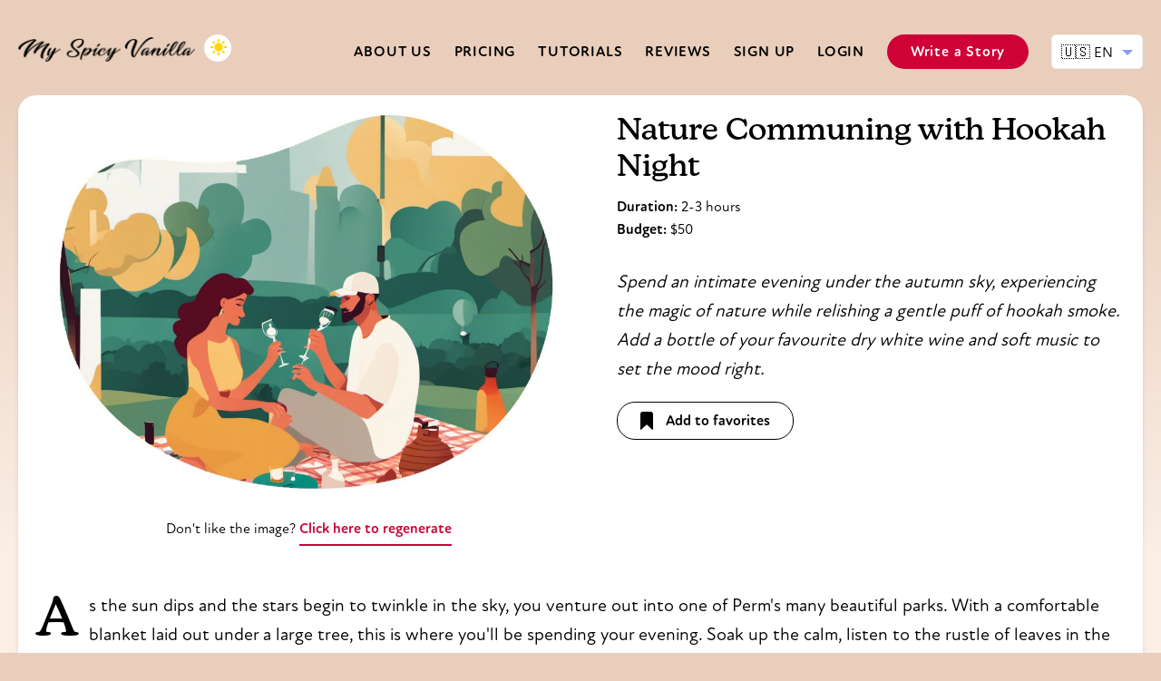

--- FILE ---
content_type: text/html; charset=utf-8
request_url: https://myspicyvanilla.com/date-idea/nature-communing-with-hookah-night-auKTm
body_size: 22075
content:



<!DOCTYPE html>

    
        
<html lang="en">


    

<head>
  <link rel="stylesheet" href="https://cdn.myspicyvanilla.com/vanilla/css/base.css?v=1.1.62" />
  

<title>Nature Communing with Hookah Night | Date Idea | My Spicy Vanilla</title>

<meta name='description' content='Experience a truly romantic and unique date in Perm, Russia involving nature-loving, hookah smoking fun topped off with dry white wine'>
<meta name="keywords" content='Nature, Hookah, Wine, Outdoor, Romantic, Music, Picnic'>

<meta name='twitter:title' content='Nature Communing with Hookah Night'>
<meta name='twitter:description' content='Experience a truly romantic and unique date in Perm, Russia involving nature-loving, hookah smoking fun topped off with dry white wine'>
<meta name='twitter:image:src' content='https://cdn.myspicyvanilla.com/vanilla/nature-communing-with-hookah-night-auKTm.png?width=1200&amp;height=900'>
<meta name="robots" content="noindex">
<meta property="og:url" content="https://myspicyvanilla.com/date-idea/nature-communing-with-hookah-night-auKTm" />
<meta property="og:type" content="article" />
<meta property="og:article:author" content="My Spicy Vanilla" />
<meta property="og:article:section" content="Date Idea" />
<meta property="og:article:tag" content="Nature, Hookah, Wine, Outdoor, Romantic, Music, Picnic" />
<meta property='og:title' content='Nature Communing with Hookah Night' />
<meta property='og:image' content='https://cdn.myspicyvanilla.com/vanilla/nature-communing-with-hookah-night-auKTm.png?width=1200&amp;height=900' />
<meta property='og:description' content='Experience a truly romantic and unique date in Perm, Russia involving nature-loving, hookah smoking fun topped off with dry white wine' />
<link href="https://myspicyvanilla.com/date-idea/nature-communing-with-hookah-night-auKTm" rel="canonical">
<link rel="preload" fetchpriority="high" as="image" href="https://cdn.myspicyvanilla.com/vanilla/nature-communing-with-hookah-night-auKTm.png?width=600&amp;height=450" type="image/webp">
<style>
label {
  display: inline-block;
  cursor: pointer;
  padding: 10px 30px;
  color: #8a8a8a;
  font-weight: bold;
  border-bottom: 2px solid #eee;
}


.idea-description {
  font-style: italic;
  font-size: 20px;
}

.idea-scenario li:first-child:first-letter {
  float: left;
  text-align: left;
  text-transform: uppercase;
  font-family: new-kansas, serif;
  font-style: normal;
  line-height: 0.7;
  font-size: 3em;
  margin-top: 0.2em;
  margin-right: 0.2em;
  font-style: normal
}

.idea-big__image img {
  width: 100%;
  max-width: 600px;
  height: auto;
  border-radius: 20px;
}

.idea-big__header--no-image .idea-big__content {
  max-width: 600px;
  margin: 0 auto;
  text-align: center;
}

@media only screen and (max-width: 820px) {
  .idea-description {
    font-size: 16px;
  }

  .idea-big__image {
    min-height: 260px;
    margin-bottom: 20px;
  }
}
@media only screen and (min-width: 820px) {
  .idea-big {
    padding: 40px;
  }

  .idea-big__header {
    display: flex;
    flex-flow: row wrap;
    justify-content: space-between;
    margin-bottom: 50px;
  }

  .idea-big__image {
    flex: 0 0 50%;
    width: 50%;
    
    padding-right: 40px;
    
  }

  .idea-big__content {
    flex: 1 0 100px;
  }
}

.locations {
  margin-top: 30px;
}

.locations h2 {
  font-size: 30px;
  margin-bottom: 20px;
}

.weather h2 {
  font-size: 30px;
  margin-bottom: 20px;
}

.locations ul {
  display: flex;
  flex-flow: row wrap;
  list-style: none;
  padding: 0;
}

.locations li {
  flex: 0 0 30%;
  margin-right: 5%;
}

.locations li:last-child {
  margin-right: 0;
}

@media only screen and (max-width: 820px) {
  .locations li {
    flex: 0 0 100%;
    margin-right: 0;
    margin-bottom: 20px;
  }

  .locations li:last-child {
    margin-bottom: 0;
  }
}

.locations li img {
  width: 100%;
  margin-bottom: 10px;
  aspect-ratio: 3/2;
  object-fit: cover;
  border-radius: 10px;
}

.locations li h4 {
  margin-bottom: 5px;
}

.locations li p {
  margin: 0;
}

.venue-title-wrapper {
  position: relative;
  padding-right: 60px;
}

.venue-rating {
  position: absolute;
  top: 3px;
  right: 0;
}

.button[data-sharer="pinterest"] {
  padding: 14px 25px !important;
}

.idea-footer {
  text-align: center;
  margin-top: 50px;
  border-top: 1px solid #eee;
  padding-top: 50px;
}

.idea-footer > form,
.idea-footer > button {
  display: inline-block;
  margin: 5px;
}

.idea-footer .button--delete {
  background: #f5f5f5;
  color: #8a8a8a;
  border: 1px solid #e9e9e9;
}

.idea-footer .button--delete:hover {
  background: #e9e9e9;
}

.announce-wrapper {
  padding: 10px;
  background: #e9cebb;
  padding-bottom: 30px;
  display: none;
}

.announce {
  position: relative;
  padding: 10px 20px;
  border-radius: 20px;
  text-align: center;
  font-size: 14px;
  background: #fffbf1;
  box-shadow: 0 5px 5px rgba(0, 0, 0, 0.1);
  font-weight: bold;
  color: #ce0237;
}

@media only screen and (max-width: 820px) {
  .announce-wrapper {
    display: block;
  }
}

</style>

  <script async="" src="https://cdn.myspicyvanilla.com/vanilla/frontend/lazysizes.js"></script>
  <script src="https://cdn.myspicyvanilla.com/vanilla/js/instantpage-5.2.0.js" type="module" defer></script>
  <meta name="viewport" content="width=device-width, initial-scale=1" />
    
    <meta name="p:domain_verify" content="fca17139e6757fd4d9d321baa8f61f15" />
    <link rel="icon" href="https://cdn.myspicyvanilla.com/vanilla/msv/favicon.ico" />
    <link rel="icon" type="image/png" sizes="32x32" href="https://cdn.myspicyvanilla.com/vanilla/msv/favicon-32x32.png" />
    <link rel="icon" type="image/png" sizes="16x16" href="https://cdn.myspicyvanilla.com/vanilla/msv/favicon-16x16.png" />
    <link rel="apple-touch-icon" sizes="180x180" href="https://cdn.myspicyvanilla.com/vanilla/msv/apple-touch-icon.png" />
  
  <meta name="msapplication-TileColor" content="#ffffff" />
  <meta name="theme-color" content="#ffffff" />

  

  
    
  
  <script>
    function setCookie(name,value,days) {
        var expires = "";
        if (days) {
            var date = new Date();
            date.setTime(date.getTime() + (days*24*60*60*1000));
            expires = "; expires=" + date.toUTCString();
        }
        document.cookie = name + "=" + (value || "")  + expires + "; path=/";
    }
    function getCookie(name) {
        var nameEQ = name + "=";
        var ca = document.cookie.split(';');
        for(var i=0;i < ca.length;i++) {
            var c = ca[i];
            while (c.charAt(0)==' ') c = c.substring(1,c.length);
            if (c.indexOf(nameEQ) == 0) return c.substring(nameEQ.length,c.length);
        }
        return null;
    }
    function eraseCookie(name) {   
        document.cookie = name +'=; Path=/; Expires=Thu, 01 Jan 1970 00:00:01 GMT;';
    }
  </script>
  <script>
    document.addEventListener('DOMContentLoaded', function() {
      var languageForm = document.querySelectorAll('.languageForm');

      languageForm.forEach(function(form) {
        form.addEventListener('change', function() {
          form.submit();
        });
      });
    });
  </script>
  
    
<style type="text/css">
@font-face {
  font-family: "new-atten";
  src: url("https://cdn.myspicyvanilla.com/vanilla/fonts/new-atten-round/NewAttenRound-Regular.otf")
      format("opentype"),
    url("https://cdn.myspicyvanilla.com/vanilla/fonts/new-atten-round/NewAttenRound-Regular.woff") format("woff"),
    url("https://cdn.myspicyvanilla.com/vanilla/fonts/new-atten-round/NewAttenRound-Regular.woff2") format("woff2");
  font-weight: normal;
  font-style: normal;
  font-display: swap;
}

@font-face {
  font-family: "new-atten";
  src: url("https://cdn.myspicyvanilla.com/vanilla/fonts/new-atten-round/NewAttenRound-Bold.otf") format("opentype"),
    url("https://cdn.myspicyvanilla.com/vanilla/fonts/new-atten-round/NewAttenRound-Bold.woff") format("woff"),
    url("https://cdn.myspicyvanilla.com/vanilla/fonts/new-atten-round/NewAttenRound-Bold.woff2") format("woff2");
  font-weight: bold;
  font-style: normal;
  font-display: swap;
}

@font-face {
  font-family: "new-kansas";
  src: url("https://cdn.myspicyvanilla.com/vanilla/fonts/new-kansas/NewKansas-Medium.otf") format("opentype"),
    url("https://cdn.myspicyvanilla.com/vanilla/fonts/new-kansas/NewKansas-Medium.woff") format("woff"),
    url("https://cdn.myspicyvanilla.com/vanilla/fonts/new-kansas/NewKansas-Medium.woff2") format("woff2");
  font-weight: bold;
  font-style: normal;
  font-display: swap;
}

.new-atten {
    font-family: "new-atten", sans-serif;
}

.new-kansas {
    font-family: "new-kansas", serif;
}

.new-kansas-bold {
    font-family: "new-kansas", serif;
    font-weight: bold;
}

h1,
h2,
h3,
h4,
h5 {
  margin: 0;
  font-family: new-kansas, serif;
  font-weight: bold;
  -webkit-font-smoothing: antialiased;
  -moz-osx-font-smoothing: grayscale;
}

h1 {
  font-size: 34px;
  line-height: 1.2;
}

h3 {
  font-size: 19px;
}

h4 {
  font-size: 18px;
}

h5 {
  font-family: "new-atten", sans-serif;
}

@media only screen and (max-width: 820px) {
  h1 {
    font-size: 26px;
  }

  h2 {
    font-size: 22px;
  }
}
</style>


<style type="text/css">
    :root {
      --bg-white: #fff;
      --bg-white-color: #000;
      --bg-black: #000;
      --bg-black-color: #fff;
      --bg-tag: #f1f0f9;
      --bg-tag-color: #000;
      --bg-field: #fff;
      --bg-field-caption: #f0f0f0;
      --bg-field-contrast: #000;
      --bg-field-hover: #e0e0e0;
      --bg-color: #e9cebb;
      --bg-color-light: #faeee5;
      --bg-header: var(--bg-color);
      --bg-light-green: #e8fedf;
      --bg-light-yellow: #fcf3b3;
      --accent-color: #ce0237;
      --secondary-accent-color: #000000;
      --secondary-accent-contrast-color: #fff;
      --text-muted: #666666;
    }

    body.dark-mode {
      --bg-white: #1c1e4a;
      --bg-white-color: #fff;
      --bg-black: #fff;
      --bg-black-color: #000;
      --bg-field: #1a1f3a;
      --bg-field-caption: #2a2f4a;
      --bg-field-contrast: #fff;
      --bg-field-hover: #2a2f4a;
      --bg-color: #000000;
      --bg-color-light: #04071e;
      --bg-header: var(--bg-color);
      --bg-light-green: #2a2f4a;
      --bg-light-yellow: #2a2f4a;
      --secondary-accent-color: #fff;
      --secondary-accent-contrast-color: #000000;
      --bg-tag: #2a2f4a;
      --bg-tag-color: #fff;
      --text-muted: #999999;
    }
</style>

<style type="text/css">
    .alert {
      padding: 20px;
      margin-top: 20px;
      border-radius: 10px;
      background: #fff;
      box-sizing: border-box;
      background: #eee;
      margin-bottom: 20px;
      display: flex;
      flex-flow: row wrap;
    }

    .alert--warning {
      background: var(--bg-light-yellow);
    }

    .alert--warning svg {
      fill: #fe4056;
    }

    .alert--danger {
      background: rgba(254, 64, 86, 0.3);
    }

    .alert--danger svg {
      fill: #fe4056;
    }

    .alert--success {
      background: rgba(0, 255, 0, 0.3);
    }

    .alert--success svg {
      fill: #00ff00;
    }

    .alert--info {
      background: rgba(0, 0, 255, 0.1);
    }

    .alert--info svg {
      fill: #0000ff;
    }

    .alert__icon {
      flex: 0 0 20px;
      
      margin-right: 20px;
      
    }

    .alert__content {
      flex: 1 0 80%;
    }

    .alert__content p:first-child {
      margin-top: 0;
    }

    .alert__content p:last-child {
      margin-bottom: 0;
    }

    .alert__single-p {
      margin: 0;
    }

    .alert a {
      text-decoration: underline;
    }

    @media screen and (max-width: 768px) {
      .alert {
        padding: 10px;
        border-radius: 5px;
        font-size: 14px;
      }

      .alert__icon {
        margin-right: 10px;
      }
    }
</style>
<style type="text/css">
  .mejs__container {
    background: transparent;
  }
  
  .mejs__audio {
    max-width: 300px;
    border-radius: 20px;
    box-shadow: 0px 4px 10px rgba(0, 0, 0, 0.1); /* Add a subtle shadow */
  }

  .mejs__controls:not([style*="display: none"]) {
    background: #fff;
    border-radius: 20px; /* Match the border radius of the parent */
  }
  
  .mejs__time,
  .mejs__button>button,
  .mejs__time-rail .mejs__time,
  .mejs__volume-slider .mejs__horizontal-volume-current,
  .mejs__time-rail .mejs__time-current {
    color: #000;
  }

  /* Style the progress bar */
  .mejs__time-rail .mejs__time-current {
    background-color: #000;
  }

  .mejs__time-rail .mejs__time-hovered {
    background-color: #ccc;
  }

  .mejs__time-handle-content {
    background-color: var(--accent-color);
    border-color: var(--accent-color);
  }

  /* Style the volume slider */
  .mejs__volume-slider .mejs__horizontal-volume-current {
    background-color: #000;
  }

  /* Style the hover effect on buttons */
  .mejs__button:hover>button {
    opacity: 0.8;
  }
  .mejs__time-total {
    background-color: #eee;
  }

  .mejs__horizontal-volume-total {
    background: #eee;
  }

  .mejs__horizontal-volume-current {
    background: #000;
  }
  .mejs__time-float {
    background: #000;
    color: #fff;
  }
  .mejs__time-float-corner {
    border-color: #000 transparent transparent;
  }
</style>
<style type="text/css">
    .box {
      padding: 20px;
      border-radius: 20px;
      background: var(--bg-white);
      box-sizing: border-box;
      box-shadow: 0 5px 5px rgba(0,0,0,0.1);
    }

    .box--small {
      padding: 10px;
    }

    @media screen and (max-width: 768px){
      .box {
        padding: 12px;
      }
    }
</style>
<style type="text/css">
  .button {
    display: inline-block;
    background: linear-gradient(
      120deg,
      #c83852,
      #b44092 25%,
      #6a5fc1 50%,
      var(--secondary-accent-color) 55%,
      var(--secondary-accent-color)
    );
    background-position: 98% 0;
    background-size: 250% 100%;
    color: var(--secondary-accent-contrast-color);
    padding: 10px 25px;
    border-radius: 20px;
    border: 1px solid transparent;
    line-height: 1;
    font-size: 16px;
    font-family: "new-atten", sans-serif;
    font-weight: bold;
    cursor: pointer;
    outline: 0 solid #6a5fc1;
    outline-offset: 0.125rem;
    transition: background-position 0.2s, outline-width 0.2s;
  }

  .button:focus {
    outline-width: 0.25rem;
  }

  .button--green {
    background: linear-gradient(
      120deg,
      #1d9d3d,
      #40acb4 25%,
      #6a5fc1 50%,
      #1d9d3d 55%,
      #1d9d3d
    );
    background-position: 98% 0;
    background-size: 250% 100%;
    color: #fff;
  }
  
  .button--red {
    background: linear-gradient(
      120deg,
      var(--accent-color),
      #b44092 25%,
      #6a5fc1 50%,
      var(--accent-color) 55%,
      var(--accent-color)
    );
    background-position: 98% 0;
    background-size: 250% 100%;
    color: #fff;
  }
  
  .button--black {
    background: linear-gradient(
      120deg,
      #c83852,
      #b44092 25%,
      #6a5fc1 50%,
      #000000 55%,
      #000000
    );
    background-position: 98% 0;
    background-size: 250% 100%;
    color: #fff;
  }
  
  .button--secondary {
    border: 1px solid var(--secondary-accent-color);
    background: transparent;
    color: var(--secondary-accent-color);
  }

  .button--help {
    width: 14px;
    height: 14px;
    padding: 0;
    line-height: 14px;
    text-align: center;
  }
  
  .button--underlined {
    background: transparent;
    border-radius: 0;
    color: var(--secondary-accent-color);
    border: none;
    padding-left: 0;
    padding-right: 0;
    border-bottom: 2px dashed var(--secondary-accent-color);
  }
  
  .button[data-sharer] {
    cursor: pointer;
    margin: 5px 2px;
    padding: 10px 15px;
  }
  
  .button[data-sharer="whatsapp"] {
    background: #25d366;
    color: #fff;
  }
  
  .button[data-sharer="facebook"] {
    background: #3b5998;
    color: #fff;
  }
  
  .button[data-sharer="twitter"] {
    background: #1da1f2;
    color: #fff;
  }
  
  
  .button[data-sharer="reddit"] {
    background: #ff4500;
    color: #fff;
  }
  
  .button[data-sharer="blogger"] {
    background: #f57d00;
    color: #fff;
  }
  
  
  .button[data-sharer="pinterest"] {
    background: #bd081c;
    color: #fff;
  }
  
  .button[disabled] {
    opacity: 0.5;
    cursor: not-allowed;
  }
  
  .button--big {
    padding: 15px 35px;
    font-size: 18px;
    border-radius: 30px;
  }

  .button--mini {
    padding: 4px 8px;
    font-size: 12px;
    border-radius: 10px;
  }

  .button--round {
    border-radius: 50%;
    padding: 15px;
  }
  
  .button--favorites {
    background: transparent;
    border: 1px solid var(--secondary-accent-color);
    color: var(--secondary-accent-color);
    font-weight: bold;
    cursor: pointer;
  }
  
  .button--favorites-active {
    background: var(--accent-color);
    color: #fff;
    border-color: var(--accent-color);
  }
  
  .button--favorites svg,
  .button--favorites span {
    vertical-align: middle;
  }
  
  .button--favorites svg {
    fill: currentColor;
    margin-right: 10px;
  }
  
  .button svg {
    fill: currentColor;
  }
  
  @media (hover: hover) and (pointer: fine) {
    .button:hover {
      background-position: 2% 0 !important;
      color: #fff;
    }
  
    .button--secondary:hover {
      background: var(--secondary-accent-color);
      color: var(--secondary-accent-contrast-color);
    }
  
    .button--underlined:hover {
      background: transparent !important;
      color: var(--accent-color);
      border-bottom: 2px dashed var(--accent-color);
    }
  
    .button[data-sharer="whatsapp"]:hover {
      background: #128c7e;
    }
  
    .button[data-sharer="facebook"]:hover {
      background: #2d4373;
    }
  
    .button[data-sharer="twitter"]:hover {
      background: #0c85d0;
    }
  
    .button[data-sharer="reddit"]:hover {
      background: #d84315;
    }
  
    .button[data-sharer="blogger"]:hover {
      background: #e65100;
    }
  
    .button[data-sharer="pinterest"]:hover {
      background: #8c0615;
    }
  
    .button--favorites:hover {
      background: var(--accent-color);
      color: #fff;
      border-color: var(--accent-color);
    }
  }
</style>
<style type="text/css">
    .collapsable .collapsable__content {
      overflow: hidden;
      transition: all 0.5s;
      opacity: 1;
    }

    .collapsable.is-collapsed .collapsable__placeholder {
      display: block;
    }

    .collapsable.is-collapsed .collapsable__content {
      max-height: 0;
      opacity: 0;
    }

    .collapsable__placeholder p {
      margin: 0;
      font-size: 14px;
    }

    .collapsable__placeholder {
      display: none;
      cursor: pointer;
    }

    .collapsable__trigger {
      cursor: pointer;
    }

    button.collapsable__trigger:not(.button) {
      background: none;
      border: none;
      color: inherit;
      font: inherit;
      text-align: inherit;
      padding: 0;
    }
</style>
<style type="text/css">
    .dialog-container {
        position: fixed;
        top: 0;
        left: 0;
        width: 100%;
        height: 100%;
        background-color: rgb(233, 206, 187, 0.95);
        display: flex;
        justify-content: center;
        align-items: center;
        z-index: 9999;
        padding: 0 20px;
        box-sizing: border-box;
        visibility: hidden;
    }

    .dialog-container--open {
        opacity: 1;
        visibility: visible;
        transition: all 0.3s;
    }


    .dialog {
        position: relative;
        background-color: var(--bg-white);
        padding: 40px;
        border-radius: 20px;
        box-shadow: 0 5px 5px rgba(0, 0, 0, 0.1);
        text-align: center;
        max-width: 500px;
        transform: translateY(30px);
        opacity: 0;
        max-height: 90%;
        overflow: scroll;
    }

    .dialog-container--open .dialog {
        transform: translateY(0);
        opacity: 1;
        transition: all 0.3s;
        transition-delay: 100ms;
    }

    @media screen and (max-width: 768px) {
      .dialog {
          padding: 20px;
      }
    }


    .dialog select,
    .dialog textarea,
    .dialog input[type="text"],
    .dialog input[type="number"] {
        width: 100%;
        height: 45px;
        background: var(--bg-field);
        border: none;
        border: 1px solid var(--bg-field-caption);
        border-radius: 5px;
        padding: 0 10px;
        box-sizing: border-box;
        outline: none;
        color: var(--bg-field-contrast);
        font-size: 16px;
        margin-top: 5px;
        font-family: "new-atten", sans-serif;
    }

    .dialog textarea {
        height: 100px;
        resize: none;
        padding: 10px;
    }

    .dialog select:focus,
    .dialog textarea:focus,
    .dialog input:not([type="file"]):focus {
        border-color: var(--accent-color);
        box-shadow: 0 0 15px 0px rgba(239, 86, 105, 0.1);
    }


    .dialog__close {
        -webkit-appearance: none;
        padding: 0;
        position: absolute;
        top: 10px;
        right: 10px;
        background-color: #f1f1f1;
        border: none;
        width: 30px;
        height: 30px;
        border-radius: 50%;
        cursor: pointer;
        display: flex;
        justify-content: center;
        align-items: center;
    }

    .dialog__close svg {
        display: block;
        width: 20px;
        height: 20px;
    }

    .dialog__close:hover {
        background-color: #e0e0e0;
    }

    body.dark-mode .dialog-container {
        background-color: rgba(4, 7, 30, 0.95);
    }
</style>
<style type="text/css">
    .download-app {
        position: relative;
        padding: 90px 0;
        text-align: center;
    }
    .download-app h2 {
        font-size: 50px;
        color: var(--accent-color);
    }

    .download-app p {
        font-size: 20px;
        max-width: 800px;
        margin: 30px auto;
        color: var(--secondary-accent-color);
    }

    @media only screen and (max-width: 820px) {
        .download-app {
            padding: 45px 0;
        }

        .download-app h2 {
            font-size: 30px;
        }

        .download-app p {
            font-size: 16px;
        }

        .download-app img {
            height: 40px;
            width: auto;
        }
    }

    body.dark-mode .download-app h2,
    body.dark-mode .download-app p {
        color: #fff !important;
    }
</style>
<style type="text/css">
.featured-products {
  margin-bottom: 50px;
  padding: 40px 20px 50px;
  border-radius: 20px;
  background: var(--bg-white);
  box-sizing: border-box;
  box-shadow: 0 5px 5px rgba(0, 0, 0, 0.1);
  flex: 0 0 100%;
}

.featured-products h2,
.featured-products p {
  margin: 0;
}

.featured-products__products {
  margin-top: 30px;
}

.featured-products ul {
  display: flex;
  flex-flow: row wrap;
  justify-content: space-between;
  margin: 0;
  padding: 0;
  list-style: none;
}

.featured-products li h5 {
  margin-top: 10px;
}

.featured-product__price {
  background: var(--bg-white);
  padding: 5px 10px;
  border-radius: 10px;
  position: absolute;
  bottom: 10px;
  right: 10px;
  line-height: 1;
  font-size: 12px;
  font-weight: bold;
}

.featured-product__discount {
  background: var(--accent-color);
  color: #fff;
  padding: 5px 10px;
  border-radius: 10px;
  position: absolute;
  top: 10px;
  left: 10px;
  line-height: 1;
  font-size: 12px;
  font-weight: bold;
}

@media only screen and (min-width: 820px) {
  .featured-products li {
    flex: 1 0 1%;
    min-width: 0;
    margin-right: 20px;
  }

  .featured-products li:nth-child(6) {
    display: none;
  }

  .featured-products li:nth-child(5) {
    margin-right: 0;
  }

  .featured-product__thumb:hover {
    transform: scale(1.05);
    transition: transform 0.3s;
  }
}

@media only screen and (max-width: 820px) {
  .featured-products li {
    flex: 1 0 40%;
    margin: 15px;
  }
}

.featured-product__thumb {
  position: relative;
  width: 100%;
  height: 200px;
  margin: 0;
  background-position: center center;
  background-size: contain;
  background-repeat: no-repeat;
  background-color: #fff;
  border: 2px solid #e5e3e4;
  border-radius: 20px;
}

.featured-products img {
  object-fit: contain;
  max-width: 100%;
  max-height: 100%;
}

.featured-product--has-discount .featured-product__thumb {
  border-color: var(--accent-color);
}

.featured-product--has-discount .featured-product__price {
  font-size: 16px;
  color: var(--accent-color);
  background-color: #fff;
}
</style>
<style type="text/css">
    .flash-messages {
      padding: 0 0 20px;
      position: relative;
      z-index: 2;
    }

    .flash-messages ul {
      list-style: none;
      padding: 0;
      margin: 0;
    }

    .flash-messages li {
      padding: 10px;
      margin: 0;
      border-radius: 20px; 
      margin-bottom: 10px;
    }

    .flash-messages li:last-child {
      margin-bottom: 0;
    }

    .flash-messages svg {
      top: 4px;
      position: relative;
      margin-right: 5px;
    }

    .flash-messages li.success {
      background-color: #d4edda;
      color: #155724;
    }

    .flash-messages li.error {
      background-color: #f8d7da;
      color: #721c24;
    }

    .flash-messages li.info {
      background-color: #d1ecf1;
      color: #0c5460;
    }

    .flash-messages li.warning {
      background-color: #fff3cd;
      color: #856404;
    }

    .flash-messages a:not(.button) {
      text-decoration: underline;
    }

    @media (min-width: 768px) {
      .flash-messages--has-button li {
        display: flex;
        flex-flow: row wrap;
        align-items: flex-start;
      }

      .flash-messages--has-button p {
        flex: 1 0 10%;
        min-width: 0;
        margin: 0;
      }

      .flash-messages--has-button .button {
        flex: 0 0 auto;
        margin-left: 20px;
      }
    }
</style>
<style type="text/css">
  select {
    -webkit-appearance: none;
    -moz-appearance: none;
    appearance: none;
    background: url("data:image/svg+xml;utf8,<svg xmlns='http://www.w3.org/2000/svg' width='100' height='100' fill='%238C98F2'><polygon points='0,0 100,0 50,50'/></svg>")
      no-repeat !important;
    background-size: 12px !important;
    background-position: calc(100% - 20px) 19px !important;
    background-repeat: no-repeat !important;
    background-color: var(--bg-field) !important;
  }
  
  
  .form select,
  .form textarea,
  .form input:not([type="file"]) {
    transition: border 200ms, box-shadow 200ms;
  }
  .form select:focus,
  .form textarea:focus,
  .form input:not([type="file"]):focus {
    border-color: var(--accent-color);
    box-shadow: 0 0 15px 0px rgba(239, 86, 105, 0.1);
  }

  .form select,
  .form textarea,
  .form input[type="number"],
  .form input[type="text"],
  .form input[type="email"],
  .form input[type="password"] {
    width: 100%;
    height: 45px;
    background: var(--bg-field);
    border: none;
    border: 1px solid var(--bg-field-caption);
    border-radius: 5px;
    padding: 0 10px;
    box-sizing: border-box;
    outline: none;
    color: var(--bg-field-contrast);
    font-size: 16px;
    margin-top: 5px;
    font-family: "new-atten", sans-serif;
  }

  .form input:disabled,
  .form textarea:disabled {
    background: var(--bg-field-caption);
    color: #999 !important;
  }

  .form textarea {
    height: 150px;
    padding: 10px;
  }

  fieldset {
    margin-bottom: 40px;
    border-radius: 10px;
    border: 1px solid var(--bg-field-caption);
    background: var(--bg-white);
    box-shadow: rgba(0, 0, 0, 0.03) 0px 6px 10px 0px;
    padding: 20px;
  }

  fieldset a:not(.button) {
    font-weight: bold;
    text-decoration: underline;
  }

  fieldset p {
    margin-bottom: 20px;
    margin-top: 0;
  }

  fieldset legend {
    padding: 0 20px;
    font-weight: bold;
    border-radius: 8px;
    background: var(--bg-color);
  }

  fieldset .items {
    display: flex;
    flex-flow: row wrap;
  }

  fieldset .item__header {
    display: flex;
    justify-content: space-between;
    align-items: center;
  }
  
  fieldset .item__label {
    flex: 1 0 10%;
  }

  fieldset .item__help {
    flex: 0 0 auto;
    min-width: 0;
  }


  fieldset .item {
    flex: 1 1 20%;
    margin: 0;
    margin-right: 20px;
  }

  fieldset .item:last-child {
    margin-right: 0;
  }

  @media (max-width: 768px) {
    fieldset {
      padding: 10px 20px;
    }
    
    fieldset .item {
      flex: 1 1 100%;
      margin-right: 0;
      margin-bottom: 20px;
    }

    .form textarea {
      height: 250px;
    }
  }

  .checkbox {
    position: relative;
    
    padding-left: 40px;
    
    margin: 20px 0;
  }

  .checkbox--spicy {
    padding: 10px 40px;
    padding-left: 50px;
    left: -10px;
    border-radius: 20px;
    background: #ffedef;
    display: inline-block;
  }

  .checkbox label {
    cursor: pointer;
  }

  .checkbox input {
    position: absolute;
    left: 0;
    top: 0;
    opacity: 0;
  }

  .checkbox .checkmark {
    position: absolute;
    top: 0;
    
    left: 0;
    
    height: 25px;
    width: 25px;
    border: 2px solid var(--secondary-accent-color);
    border-radius: 5px;
  }

  .checkbox--spicy .checkmark {
    top: 10px;
    left: 10px;
  }

  .checkbox input ~ .checkmark {
    background-color: #fff;
  }

  .checkbox--spicy input ~ .checkmark {
    background-color: #f4ced2;
  }

  .checkbox input:checked ~ .checkmark {
    background-color: var(--secondary-accent-color);
  }

  .checkbox input:focus ~ .checkmark {
    outline-width: 1px;
    outline-color: var(--accent-color);
    outline-style: solid;
  }


  .checkbox--spicy input:checked ~ .checkmark {
    background-color: var(--accent-color);
  }

  .checkbox .checkmark:after {
    content: "";
    position: absolute;
    display: none;
  }

  .checkbox input:checked ~ .checkmark:after {
    display: block;
  }

  .checkbox .checkmark:after {
    left: 9px;
    top: 5px;
    width: 5px;
    height: 10px;
    border: solid white;
    border-width: 0 3px 3px 0;
    -webkit-transform: rotate(45deg);
    -ms-transform: rotate(45deg);
    transform: rotate(45deg);
  }

  .field {
    position: relative;
    margin: 1em 0;
  }

  .field__header {
    position: relative;
    display: flex;
    justify-content: space-between;
  }

  .field__label {
    flex: 1 0 10%;
  }

  .field__tutorial {
    flex: 0 0 auto;
    min-width: 0;
  }

  .field-with-caption {
    margin-top: 20px;
  }
  
  .field-with-caption input {
    border-radius: 5px 5px 0 0 !important;
  }
  .field-with-caption small {
    display: block;
    font-size: 12px;
    background: var(--bg-field-caption);
    border-radius: 0 0 5px 5px;
    padding: 3px 10px;
  }


  body.dark-mode .checkbox input ~ .checkmark {
    background-color: #43436f;
  }

  body.dark-mode .checkbox input:checked ~ .checkmark {
    background-color: #fff;
  }

  body.dark-mode .checkbox .checkmark:after {
    border-color: #43436f;
  }

  body.dark-mode .form select,
  body.dark-mode .form textarea,
  body.dark-mode .form input[type="number"],
  body.dark-mode .form input[type="text"],
  body.dark-mode .form input[type="email"],
  body.dark-mode .form input[type="password"] {
    color: white;
  }
</style>

<style type="text/css">

.grid {
  margin-bottom: 40px;
}

.grid:last-child {
  margin-bottom: 0;
}

.grid__header {
  width: 100%;
  margin-bottom: 20px;
  display: flex;
  flex-flow: row wrap;
  align-items: center;
  justify-content: space-between;
}


.grid__grid {
  display: flex;
  flex-flow: row wrap;
}

@media only screen and (min-width: 1100px) {
  .grid--small .grid__grid .idea-thumb {
    width: 31%;
    
    margin-right: 3.5%;
    
    margin-bottom: 3.5%;
  }

  .grid--small .grid__grid .idea-thumb.third {
    
    margin-right: 0;
    
  }

  .grid--big .grid__grid .idea-thumb {
    width: 48%;
    
    margin-right: 4%;
    
    margin-bottom: 4%;
  }

  .grid--big .grid__grid .idea-thumb.second {
    
    margin-right: 0;
    
  }
}

@media only screen and (min-width: 820px) and (max-width: 1100px) {
  .grid--small .grid__grid .idea-thumb {
    width: 48%;
    
    margin-right: 4%;
    
    margin-bottom: 4%;
  }

  .grid--small .grid__grid .idea-thumb:nth-child(2n) {
    
    margin-right: 0;
    
  }

  .grid--small .grid__grid .idea-thumb.third {
    display: none;
  }

  .grid--big .grid__grid .idea-thumb {
    width: 48%;
    
    margin-right: 4%;
    
    margin-bottom: 4%;
  }

  .grid--big .grid__grid .idea-thumb.second {
    
    margin-right: 0;
    
  }
}

@media only screen and (max-width: 820px) {
  .grid .idea-thumb {
    margin-bottom: 20px;
  }
}

.grid__bottom {
  margin-top: 40px;
  text-align: center;
  font-weight: bold;
  text-transform: capitalize;
}
</style>

<style type="text/css">
/* Header */
.header-wrapper {
  height: 105px;
  background: var(--bg-header);
}

@media only screen and (min-width: 820px) and (max-width: 1100px) {
  .header-wrapper {
    height: 130px;
  }
}

.header {
  position: relative;
  width: 100%;
  text-transform: uppercase;
  font-weight: bold;
  letter-spacing: 0.05em;
  z-index: 3;
  padding: 15px 0;
  transition: all 300ms;
}

.header select {
  padding-right: 12px !important;
  vertical-align: middle;
  background-position: calc(100% - 10px) 16px !important;
  height: 38px !important;
  top: -2px;
  position: relative;
}

.header.is-sticky {
  position: fixed;
  top: 0;
  left: 0;
  background: var(--bg-white);
  z-index: 100;
  padding: 0;
  margin-bottom: 0;
  box-shadow: 0 0 5px 0 rgba(0, 0, 0, 0.1);
}

@media only screen and (max-width: 1260px) and (min-width: 820px) {
  .header.is-sticky {
    padding-top: 15px;
  }
}

.header__logo {
  position: relative;
  width: 195px;
  z-index: 3;
  padding-top: 2px;
}

.header__mobile-toggle {
  display: none;
  position: absolute;
  left: 10px;
  top: 0;
  z-index: 4;
}

.header__mobile-ai {
  display: none;
  position: absolute;
  right: 10px;
  top: 0;
  width: 40px;
  height: 40px;
  vertical-align: middle;
  background: url("https://cdn.myspicyvanilla.com/vanilla/heart.png") no-repeat;
  background-size: contain;
  color: #fff;
  font-family: "new-atten", sans-serif;
  line-height: 32px;
  font-size: 15px;
  text-align: center;
  animation: heartbeat 1s infinite;
}

@keyframes heartbeat {
  0% {
    transform: scale(1);
    opacity: 0.7;
  }
  50% {
    transform: scale(1.1);
    opacity: 1;
  }
  100% {
    transform: scale(1);
    opacity: 0.7;
  }
}

@media only screen and (max-width: 820px) {
  .header {
    text-align: center;
    margin-bottom: 0;
    padding: 30px 0;
  }

  .header.is-sticky {
    padding: 15px 0;
  }

  .header__logo {
    margin: 0 auto;
  }

  .header__mobile-toggle {
    display: block;
  }
  .header__mobile-ai {
    display: block;
  }
}

.header__desktop {
  display: none;
}

@media only screen and (max-width: 1260px) and (min-width: 820px) {
  .header__row {
    display: flex;
    flex-flow: column wrap;
    align-items: center;
  }

  .header__desktop {
    display: block;
  }
}

@media only screen and (max-width: 1050px) and (min-width: 820px) {
  .header__desktop {
    font-size: 12px;
  }
}

@media only screen and (min-width: 760px) {
  .header__logo {
    padding-right: 40px;
  }
}

@media only screen and (min-width: 1260px) {
  .header__row {
    display: flex;
    flex-flow: row wrap;
    justify-content: space-between;
    align-items: center;
  }

  .header__logo {
    flex: 0 0 195px;
  }

  .header__menu {
    flex: 0 0 auto;
  }
  .header__desktop {
    display: block;
  }
}

.header__desktop-menu {
  position: relative;
}

.header__desktop-menu > li {
  display: inline-block;
  vertical-align: middle;
  
  margin-right: 20px;
  
  padding: 20px 0;
}



@media only screen and (max-width: 920px) {
  .header__desktop-menu > li {
    margin-right: 10px;
  }
}

.header__desktop-menu > li:last-child {
  margin-right: 0;
}

.header__desktop-menu > li a:not(.button) {
  color: inherit;
  text-decoration: none;
  transition: color 200ms;
}

.header__desktop-menu > li a:hover {
  color: var(--accent-color);
}

.header__desktop-menu > li {
  position: relative;
}

.header__desktop-menu > li > ul {
  position: absolute;
  width: 250px;
  background: var(--bg-white);
  box-shadow: 0 5px 5px rgba(0, 0, 0, 0.1);
  padding: 10px;
  border-radius: 20px;
  left: 50%;
  margin-left: -125px;
  top: 100%;
  visibility: hidden;
  opacity: 0;
  transform: translateY(10px);
  transition: all 300ms;
  color: #000;
  z-index: 2;
  box-sizing: border-box;
}

.header__desktop-menu > li > ul a:hover {
  color: inherit;
}

.header__desktop-menu > li > ul li {
  position: relative;
}

.header__desktop-menu > li > ul li:hover {
  background: var(--bg-field-hover);
}

.header.is-sticky .header__desktop-menu > li > ul {
  background: var(--bg-field-hover);
  border-radius: 0 0 20px 20px;
}

.header.is-sticky .header__desktop-menu > li > ul:before {
  background: var(--bg-field-hover);
  box-shadow: none;
}

.header__desktop-menu > li > ul:before {
  content: "";
  position: absolute;
  width: 20px;
  height: 20px;
  background: var(--bg-white);
  top: -5px;
  left: 112px;
  transform: rotate(45deg);
  box-shadow: -2px -2px 5px rgba(0, 0, 0, 0.1);
}


.header__desktop-menu > li:hover > ul {
  visibility: visible;
  opacity: 1;
  transform: translateY(0);
}

.header__desktop-menu > li > ul p {
  text-transform: none;
  font-weight: normal;
  margin-top: 0px;
  margin-bottom: 0;
  letter-spacing: 0;
  font-size: 14px;
}

.header__desktop-menu > li > ul > li {
  border-top: 1px solid #eee;
  padding: 15px;
  box-sizing: border-box;
}

.header__desktop-menu > li > ul > li:first-child {
  border-top: none;
  border-radius: 15px 15px 0 0;
}

.header__desktop-menu > li > ul > li:last-child {
  border-radius: 0 0 15px 15px;
}

.header__desktop .new {
  position: relative;
  color: var(--accent-color);
}

.header__desktop .new:after {
  position: absolute;
  width: 5px;
  height: 5px;
  top: 0;
  right: -8px;
  background: var(--accent-color);
  border-radius: 50%;
  content: "";
}

.header__desktop .button {
  color: #fff;
  text-transform: none;
  vertical-align: middle;
}

.header__desktop .button:hover {
  color: #fff;
}

.header__desktop .button--round {
  background: var(--bg-field-caption);
  padding: 0;
  height: 38px;
  width: 38px;
  display: flex;
  justify-content: center;
  align-items: center;
}

.header__desktop .button--round svg {
  fill: var(--bg-field-contrast);
}

.mobile-menu {
  visibility: hidden;
  opacity: 0;
  transition: all 300ms;
  height: 100vh;
  background: var(--bg-white);
  position: absolute;
  top: 0;
  left: 0;
  width: 100%;
  z-index: 3;
  padding-top: 90px;
  box-sizing: border-box;
  display: flex;
  flex-direction: column;
  justify-content: space-between;
}

.mobile-menu__bottom {
  padding-bottom: 40px;
  font-size: 12px;
}

.mobile-menu.is-active {
  opacity: 1;
  visibility: visible;
}

.mobile-menu li {
  margin-bottom: 15px;
}


.mobile-menu__bottom li {
  margin-bottom: 8px;
}

.mobile-menu .languageForm {
  max-width: 200px;
  margin: 0 auto;
  margin-top: 20px;
}

/* Hamburger */

.hamburger {
  padding: 0;
  display: inline-block;
  cursor: pointer;
  transition-property: opacity, filter;
  transition-duration: 0.15s;
  transition-timing-function: linear;
  font: inherit;
  color: inherit;
  text-transform: none;
  background-color: transparent;
  border: 0;
  margin: 0;
  overflow: visible;
  outline: none;
}
.hamburger:hover {
  opacity: 0.7;
}
.hamburger.is-active:hover {
  opacity: 0.7;
}
.hamburger.is-active .hamburger-inner,
.hamburger.is-active .hamburger-inner::before,
.hamburger.is-active .hamburger-inner::after {
  background-color: currentColor;
}

.hamburger-box {
  width: 30px;
  height: 14px;
  display: inline-block;
  position: relative;
}

.hamburger-inner {
  display: block;
  top: 50%;
  margin-top: -2px;
}
.hamburger-inner,
.hamburger-inner::before,
.hamburger-inner::after {
  width: 30px;
  height: 3px;
  background-color: #000;
  border-radius: 4px;
  position: absolute;
  transition-property: transform;
  transition-duration: 0.15s;
  transition-timing-function: ease;
}
.hamburger-inner::before,
.hamburger-inner::after {
  content: "";
  display: block;
}
.hamburger-inner::before {
  top: -10px;
}
.hamburger-inner::after {
  bottom: -10px;
}

.hamburger--slider .hamburger-inner {
  top: 2px;
}
.hamburger--slider .hamburger-inner::before {
  top: 10px;
  transition-property: transform, opacity;
  transition-timing-function: ease;
  transition-duration: 0.15s;
}
.hamburger--slider .hamburger-inner::after {
  top: 20px;
}

.hamburger--slider.is-active .hamburger-inner {
  transform: translate3d(0, 10px, 0) rotate(45deg);
}
.hamburger--slider.is-active .hamburger-inner::before {
  transform: rotate(-45deg) translate3d(-5.71429px, -6px, 0);
  opacity: 0;
}
.hamburger--slider.is-active .hamburger-inner::after {
  transform: translate3d(0, -20px, 0) rotate(-90deg);
}

body.dark-mode .hamburger--slider:not(.is-active) .hamburger-inner, 
body.dark-mode .hamburger--slider:not(.is-active) .hamburger-inner::before,
body.dark-mode .hamburger--slider:not(.is-active) .hamburger-inner::after {
  background-color: #fff !important;
}

body.dark-mode .header__logo img {
  filter: brightness(0) invert(1);
}

body.dark-mode .header__desktop-menu > li > a {
  color: #fff !important;
}

body.dark-mode .header__desktop-menu > li > ul {
  color: #fff;
} 
</style>
<style type="text/css">
    .tags {
        margin-top: 10px;
    }

    .tags__tag {
        display: inline-block;
        vertical-align: top;
        padding: 5px 8px;
        border-radius: 8px;
        background: var(--bg-color);
        margin-right: 5px;
        margin-bottom: 5px;
        font-size: 12px;
    }

    .tags__tag:last-child {
        margin-bottom: 0;
    }
</style>
<style type="text/css">

.idea-thumb {
  padding: 20px;
  border-radius: 20px;
  background: var(--bg-white);
  box-sizing: border-box;
  box-shadow: 0 5px 5px rgba(0, 0, 0, 0.1);
  transform: scale(1);
  transition: all 500ms;
}

.idea-thumb__image {
  position: relative;
  min-height: 260px;
  aspect-ratio: 16 / 9;
  min-height: auto;
  margin-bottom: 20px;
}

.idea-thumb__image img {
  width: 100%;
  height: auto;
  border-radius: 20px;
}

.idea-thumb__reaction {
  position: absolute;
  top: 20px;
  right: 20px;
  font-size: 24px;
}

@media only screen and (max-width: 820px) {
  .idea-thumb__reaction {
    top: 10px;
    right: 10px;
    font-size: 20px;
  }
}

@media only screen and (min-width: 820px) {
  .idea-thumb:hover {
    box-shadow: 0 5px 20px rgba(239, 86, 105, 0.5);
    transform: scale(1.02);
  }
}

.idea-thumb h3 a:hover {
  color: var(--accent-color);
}

.idea-thumb__date {
  color: var(--text-muted);
  font-size: 14px;
}

.idea-thumb__footer {
  position: absolute;
  bottom: 0;
  background: #eee;
  width: 100%;
  left: 0;
  padding: 10px 20px;
  box-sizing: border-box;
  border-radius: 0 0 20px 20px;
}

.idea-meta__user {
  display: flex;
  flex-flow: row wrap;
  align-items: center;
}

.idea-meta__avatar {
  flex: 0 0 30px;
  margin-right: 15px;
}

.idea-meta__info {
  flex: 1 0 10%;
  font-weight: bold;
}

.idea-thumb__buttons {
  display: flex;
  flex-flow: row wrap;
  align-items: center;
}

.idea-thumb__buttons .button {
  margin-right: 5px;
}

.idea-thumb__buttons form {
  display: inline-block;
  margin-left: auto;
}

.idea-thumb__buttons .button--round {
  padding: 10px;
}

@media only screen and (max-width: 820px) {
  .idea-thumb__buttons .button {
    font-size: 14px;
  }
}
</style>
<style type="text/css">

.push-header {
  margin-top: 30px;
}

.page-header-wrapper {
  position: relative;
  padding: 20px 0 80px;
  margin-bottom: -80px;
}

.page-header-bg {
  position: absolute;
  top: -185px;
  left: 0;
  width: 100%;
  height: 100%;
  min-height: 50vh;
  background-size: cover;
  background-position: center;
  -webkit-filter: blur(10px);
  filter: blur(10px);
}

.page-header-bg:before {
  content: "";
  position: absolute;
  top: 0;
  left: 0;
  width: 100%;
  height: 100%;
  background: linear-gradient(180deg, var(--bg-header), transparent);
}

.page-header-bg:after {
  content: "";
  position: absolute;
  bottom: 0;
  left: 0;
  width: 100%;
  height: 30%;
  background: linear-gradient(0deg, var(--bg-color), transparent);
}

@media only screen and (min-width: 820px) {
  .page-header-wrapper:before,
  .page-header-wrapper:after {
    position: absolute;
    width: 30vmin;
    height: 30vmin;
    top: 10%;
    left: 20%;
    -webkit-box-shadow: -11px 18px 140px 5px white;
    box-shadow: -11px 18px 140px 5px white;
    content: "";
    filter: blur(30px);
    animation: move-forever 9s cubic-bezier(0.55, 0.5, 0.45, 0.5) infinite;
    transform: translate3d(0px, 0px, 0) rotate(0deg) scale(1.1, 1.1);
    pointer-events: none;
  }

  .page-header-wrapper:after {
    top: 40%;
    left: 60%;
    animation-delay: -2s;
    animation-duration: 11s;
  }
}

@keyframes move-forever {
  0% {
    transform: translate3d(0px, 0px, 0) rotate(0deg) scale(1.1, 1.1);
  }
  25% {
    transform: translate3d(85px, 85px, 0) rotate(90deg) scale(0.9, 0.9);
  }
  50% {
    transform: translate3d(20px, -20px, 0) rotate(180deg) scale(1.1, 1.1);
  }
  75% {
    transform: translate3d(0px, 80px, 0) rotate(270deg) scale(0.9, 0.9);
  }
  100% {
    transform: translate3d(0px, 0px, 0) rotate(360deg) scale(1.1, 1.1);
  }
}

.page-header-wrapper--homepage {
  margin-bottom: -100px;
}

.page-header {
  margin-bottom: 60px;
}

.page-header__avatar {
  width: 100px;
  height: 100px;

}
.page-header__avatar img {
  width: 100%;
  height: 100%;
  object-fit: cover;
  border-radius: 50%;
  border: 2px solid white;
}

.page-header__buttons {
  position: relative;
  margin-top: 20px;
  margin-bottom: 20px;
}

.page-header__buttons .button {
  margin-right: 10px;
}

.page-header__buttons .button:last-child {
  margin-right: 0;
}

@media only screen and (max-width: 820px) {
  .page-header {
    margin-bottom: 30px;
  }

  .page-header__first-column .page-header__avatar {
    display: block;
    margin: 0 auto 20px;
  }

  .page-header__second-column .page-header__avatar {
    display: none;
  }
}

@media only screen and (min-width: 820px) {
  .page-header-wrapper {
    padding-top: 40px;
  }
  .page-header--columns {
    width: 100%;
    display: flex;
    flex-flow: row wrap;
    justify-content: space-between;
  }

  .page-header__first-column {
    flex: 0 0 48%;
  }

  .page-header__first-column .page-header__avatar {
    display: none;
  }
    

  .page-header__second-column {
    flex: 0 0 48%;
  }

  .page-header__second-column .page-header__avatar {
    width: 140px;
    height: 140px;
    margin-left: auto;
  }
}

.page-header h1 {
  line-height: 1.2;
  margin-bottom: 10px;
}

.page-header h2 {
  font-family: "new-atten", sans-serif;
  font-weight: 400;
  font-style: normal;
}

.page-header p {
  margin-top: 0;
}

.page-header__promo-message {
  display: inline-block;
  margin-top: 15px !important;
  padding: 5px 0;
  font-size: 18px !important;
  font-weight: bold;
  border-bottom: 3px dotted var(--accent-color);
  border-top: 3px dotted var(--accent-color);
}

@media only screen and (max-width: 820px) {
  .page-header {
    text-align: center;
  }

  .page-header h1 {
    margin-bottom: 10px;
  }

  .page-header h2 {
    margin-bottom: 20px;
    font-size: 16px;
    font-weight: bold;
  }

  .page-header p {
    text-align: center;
  }

  .page-header__promo-message {
    font-size: 14px !important;
    margin-top: 5px !important;
  }
}

@media only screen and (min-width: 820px) and (max-width: 1100px) {
  .page-header h1 {
    font-size: 36px;
    margin-bottom: 10px;
  }

  .page-header h2 {
    font-size: 16px;
    font-weight: bold;
  }

  .page-header p {
    font-size: 18px;
  }
}

@media only screen and (min-width: 1100px) {
  .page-header h1 {
    font-size: 44px;
  }

  .page-header p {
    font-size: 20px;
  }
}

body.dark-mode .page-header-wrapper:before, 
body.dark-mode .page-header-wrapper:after {
  -webkit-box-shadow: -11px 18px 140px 5px #43436f !important; 
  box-shadow: -11px 18px 140px 5px #43436f !important;
}
</style>
<style type="text/css">
/* Footer */

.footer-wrapper {
  background: var(--bg-color-light);
  padding: 0 20px;
}

.footer {
  background: var(--secondary-accent-color);
  color: #fff;
  border-radius: 20px 20px 0 0;
}

.footer__section {
  padding: 40px 0;
  border-bottom: 1px solid #fff;
}
.footer__section:last-child {
  padding: 40px 0;
  border-bottom: none;
}

.footer__section h4 {
  margin-bottom: 20px;
  font-size: 24px;
}

.footer__row p:first-child {
  margin-top: 0;
}

.footer .theresanaiforthat {
  text-align: right;
  right: -10px;
  position: relative;
  margin-top: 5px;
}


.footer__payment-methods h4 {
  font-size: 20px;
}

.footer__payment-methods img {
  margin-right: 5px;
}

.footer__payment-methods img:last-child {
  margin-right: 0;
}


.footer .languageForm {
  max-width: 200px;
  margin-top: 20px;
}


@media only screen and (min-width: 820px) {
  .footer nav ul {
    display: flex;
    justify-content: space-between;
  }
  
  .footer__row {
    display: flex;
    flex-flow: row wrap;
    justify-content: space-between;
    align-items: flex-start;
  }

  .footer__section--menu .footer__row {
    align-items: flex-start;
  }

  .footer ul li {
    
    margin-right: 20px;
    
    margin-bottom: 5px;
  }

  .footer ul li:last-child {
    margin-right: 0;
  }
}

.footer__payment-methods {
  text-align: right;
}

@media only screen and (max-width: 820px) {
  .footer-wrapper {
    padding: 0 10px;
  }
  .footer {
    text-align: center;
  }

  .footer__row-element {
    margin-bottom: 40px;
  }

  .footer .theresanaiforthat {
    text-align: center;
  }

  .footer ul li {
    margin-bottom: 10px;
  }

  .footer__payment-methods {
    margin-bottom: 40px;
    text-align: center;
  }

  .footer .languageForm {
    margin: 0 auto;
  }
}

.footer a {
  color: #fff;
  transition: color 200ms;
}

.footer nav a {
  font-weight: bold;
}

.footer a:hover {
  color: var(--accent-color);
}

body.dark-mode .footer {
  background-color: #080c28 !important;
}
</style>
<style type="text/css">
    .requires-pro {
      background: linear-gradient(
        120deg,
        #c83852,
        #b44092 25%,
        #6a5fc1 50%,
        var(--secondary-accent-color) 85%,
        var(--secondary-accent-color)
      );
      padding: 5px 10px;
      border-radius: 5px;
      font-weight: bold;
      font-size: 12px;
      color: #fff;
      font-family: "new-atten", sans-serif;
    }

    .moderation-instruction {
      font-weight: bold;
    }
    .moderation-instruction a {
      text-decoration: none;
    }
    .moderation-instruction span {
      text-decoration: underline;
    }
    
    .chapters-count {
      display: inline-block;
      font-size: 14px;
      color: #44434c;
      background: #f7f7f7;
      padding: 3px 10px;
      border-radius: 10px;
    }

    .spicy-label {
      display: inline-block;
      background: var(--bg-black);
      color: var(--bg-black-color);
      padding: 5px 4px;
      border-radius: 5px;
      margin: 0 3px;
      line-height: 1;
    }

    .languageForm select {
      width: 100%;
      height: 45px;
      background: var(--bg-field);
      border: none;
      border: 1px solid var(--bg-field-caption);
      border-radius: 5px;
      padding: 0 10px;
      box-sizing: border-box;
      outline: none;
      color: var(--bg-field-contrast);
      font-size: 16px;
      margin-top: 5px;
      font-family: "new-atten", sans-serif;
    }

    .languageForm select:focus {
      border-color: var(--accent-color);
    }

    .char-counter {
        position: absolute;
        bottom: 0;
        right: 0;
        background-color: rgba(0, 0, 0, 0.7);
        color: white;
        padding: 2px 8px;
        border-radius: 0 0 5px 0;
        font-size: 12px;
        pointer-events: none;
    }
    .char-counter.green {
        background-color: #1d9d3d;
    }
    .char-counter.orange {
        background-color: #f5a623;
    }
    .char-counter.red {
        background-color: #ce0237;
    }

    .textarea-wrapper .moderation-instruction {
      position: relative;
      display: block;
      width: 100%;
      padding: 2px 10px;
      min-height: 25px;
      padding-right: 60px;
      box-sizing: border-box;
    }

    .textarea-wrapper {
        position: relative;
        width: 100%;
        background: var(--bg-field-caption);
        border-radius: 5px;
    }

    
    .textarea-wrapper textarea {
      display: block;
      border-radius: 5px 5px 0 0;
    }
</style>
</head>

<body >
  <div class='site'>
    



<div class="header-wrapper">
  <header class="header">
    
      

<style>
    .header .announce-bar {
        position: absolute;
        top: 100%;
        width: 100%;
        background: #ce0237;
        color: #fff;
        text-align: center;
        padding: 0px 0;
        max-height: 0;
        overflow: hidden;
        transition: all 300ms;
    }

    .header.is-sticky .announce-bar {
        max-height: 56px;
        padding: 10px 0;
    }

    @media only screen and (max-width: 700px) {
        .header.is-sticky .announce-bar {
            padding-top: 14px;
        }
        .announce-bar .mobile-text {
            display: block;
            font-size: 14px;
        }
        .announce-bar .desktop-text {
            display: none;
        }
    }

    @media only screen and (min-width: 700px) {
        .announce-bar .mobile-text {
            display: none;
        }
        .announce-bar .desktop-text {
            display: block;
        }
    }

    .announce-bar p {
        margin: 0;
        padding: 0;
        position: relative;
        z-index: 2;
    }
    
    .announce-bar p {
        position: relative;
        z-index: 2;
    }

    .announce-bar code {
        background: #fff;
        color: #ce0237;
        padding: 2px 5px;
        border-radius: 3px;
    }
</style>




    

    <div class="wrapper">
      <div class="header__row">
        <div class="header__mobile-toggle">
          <button class="hamburger hamburger--slider" aria-label="Menu" type="button">
            <span class="hamburger-box">
              <span class="hamburger-inner"></span>
            </span>
          </button>
        </div>
        <div class="header__logo">
          <a href="/">
            
              <img src="https://cdn.myspicyvanilla.com/vanilla/msv/logo.png" alt="My Spicy Vanilla" width="195" height="27" style="max-width: 100%;" />
            
          </a>
          

<div class="dark-mode-button-container" style="display:none;">
    <button class="dark-mode-button" aria-label="Toggle dark mode">
        <div class="dark-mode-button__sun">
            <svg width="22px" height="22px" version="1.1" viewBox="0 0 1200 1200" xmlns="http://www.w3.org/2000/svg">
                <path d="m850 600c0 66.305-26.34 129.89-73.223 176.78-46.883 46.883-110.47 73.223-176.78 73.223s-129.89-26.34-176.78-73.223c-46.883-46.883-73.223-110.47-73.223-176.78s26.34-129.89 73.223-176.78c46.883-46.883 110.47-73.223 176.78-73.223 66.281 0.078125 129.82 26.441 176.69 73.309 46.867 46.867 73.23 110.41 73.309 176.69zm-200-350v-100c0-17.863-9.5312-34.371-25-43.301-15.469-8.9336-34.531-8.9336-50 0-15.469 8.9297-25 25.438-25 43.301v100c0 17.863 9.5312 34.371 25 43.301 15.469 8.9336 34.531 8.9336 50 0 15.469-8.9297 25-25.438 25-43.301zm0 800v-100c0-17.863-9.5312-34.371-25-43.301-15.469-8.9336-34.531-8.9336-50 0-15.469 8.9297-25 25.438-25 43.301v100c0 17.863 9.5312 34.371 25 43.301 15.469 8.9336 34.531 8.9336 50 0 15.469-8.9297 25-25.438 25-43.301zm-350-450c0.007812-13.262-5.2578-25.984-14.637-35.363-9.3789-9.3789-22.102-14.645-35.363-14.637h-100c-17.863 0-34.371 9.5312-43.301 25-8.9336 15.469-8.9336 34.531 0 50 8.9297 15.469 25.438 25 43.301 25h100c13.262 0.007812 25.984-5.2578 35.363-14.637 9.3789-9.3789 14.645-22.102 14.637-35.363zm800 0c0.007812-13.262-5.2578-25.984-14.637-35.363-9.3789-9.3789-22.102-14.645-35.363-14.637h-100c-17.863 0-34.371 9.5312-43.301 25-8.9336 15.469-8.9336 34.531 0 50 8.9297 15.469 25.438 25 43.301 25h100c13.262 0.007812 25.984-5.2578 35.363-14.637 9.3789-9.3789 14.645-22.102 14.637-35.363zm-712.16-212.16c9.3789-9.375 14.648-22.094 14.648-35.352 0-13.262-5.2695-25.98-14.648-35.355l-70.707-70.703c-12.629-12.629-31.035-17.559-48.289-12.938s-30.73 18.098-35.352 35.352 0.30859 35.66 12.938 48.289l70.703 70.707c9.375 9.375 22.094 14.645 35.355 14.645 13.258 0 25.977-5.2695 35.352-14.645zm565.72 565.72c9.3789-9.375 14.645-22.094 14.645-35.352 0-13.262-5.2656-25.98-14.645-35.352l-70.703-70.703v-0.003906c-12.641-12.59-31.031-17.496-48.258-12.867-17.23 4.625-30.691 18.086-35.316 35.316-4.6289 17.227 0.27734 35.617 12.867 48.258l70.703 70.703h0.003906c9.3711 9.3789 22.09 14.648 35.352 14.648 13.258 0 25.977-5.2695 35.352-14.648zm-636.43 0 70.703-70.703c12.59-12.641 17.496-31.031 12.867-48.258-4.625-17.23-18.086-30.691-35.316-35.316-17.227-4.6289-35.617 0.27734-48.258 12.867l-70.703 70.707c-12.629 12.629-17.559 31.035-12.938 48.289s18.098 30.73 35.352 35.352 35.66-0.30859 48.289-12.938zm565.72-565.72 70.703-70.703v-0.003906c12.629-12.629 17.559-31.035 12.938-48.289s-18.098-30.73-35.352-35.352-35.66 0.30859-48.289 12.938l-70.707 70.703c-9.4023 9.3711-14.691 22.098-14.703 35.371-0.011719 13.273 5.2578 26.008 14.645 35.395 9.3867 9.3867 22.121 14.656 35.395 14.645 13.273-0.011719 26-5.3008 35.371-14.703z"/>
            </svg>           
        </div>
        <div class="dark-mode-button__moon">
            <svg width="20px" height="20px" version="1.1" viewBox="0 0 1200 1200" xmlns="http://www.w3.org/2000/svg">
                <path d="m1044.1 752.04c-170.16 77.039-373.2 40.441-504.96-91.32-131.76-131.76-168.36-334.8-91.078-504.72 4.3203-9.7188 2.2812-21.121-5.3984-28.441-7.3203-7.6797-18.84-9.7188-28.441-5.3984-55.68 25.199-105.36 59.52-147.24 101.76-94.805 94.68-147 220.68-147 354.72 0 133.8 52.199 259.68 147 354.6 94.68 94.559 220.56 146.76 354.6 146.76 133.8 0 259.68-52.199 354.6-146.76 42-42.238 76.32-91.801 101.52-147.6 4.3203-9.7188 2.2812-20.879-5.0391-28.441-7.6836-7.4336-18.844-9.7148-28.562-5.1562z"/>
            </svg>
        </div>
    </button>
</div>
<style type="text/css">
    .dark-mode-button-container {
        position: absolute;
        bottom: 7px;
        right: 0px;
        display: block !important;
    }
    .dark-mode-button {
        display: inline-block;
        width: 30px;
        height: 30px;
        background-color: var(--bg-white);
        border-radius: 50%;
        cursor: pointer;
        border: none;
        padding: 0;
        margin: 0;
    }

    .dark-mode-button svg {
        fill: currentColor;
    }

    .dark-mode-button__sun {
        display: inline-block;
        vertical-align: middle;
        color: gold;
    }

    .dark-mode-button__sun svg {
        position: relative;
        top: 0.5px;
        left: 0.5px;
    }

    .dark-mode-button__moon {
        display: none;
        color: silver;
    }

    body.dark-mode .dark-mode-button {
        background: #1a1f3a !important;
    }

    body.dark-mode .dark-mode-button__sun {
        display: none;
    }

    body.dark-mode .dark-mode-button__moon {
        display: inline-block;
        vertical-align: middle;
    }

    @media (max-width: 767px) {
        .dark-mode-button-container {
            left: 0;
            right: 0;
            bottom: -24px;
        }
        .dark-mode-button {
            width: auto;
            height: auto;
            padding: 0px 5px;
            border-radius: 5px;
            margin: auto;
            font-size: 12px;
            background-color: rgba(255,255,255,0.3);
        }

        .header.is-sticky .dark-mode-button {
            background: white;
        }

        .dark-mode-button svg {
            width: 15px;
            height: 15px;
        }
        .dark-mode-button:after {
            content: 'Enable dark mode';
            color: #000;
            display: inline-block;
            vertical-align: middle;
            margin-left: 5px;
        }

        body.dark-mode .dark-mode-button:after {
            content: 'Disable dark mode';
            color: #fff;
        }
    }
</style>
<script type="text/javascript">
    document.addEventListener('DOMContentLoaded', function() {
        var darkModeButton = document.querySelector('.dark-mode-button');
        var body = document.querySelector('body');
        var currentValue = getCookie('vanilla_darkmode');
        var isDarkMode = currentValue === 'true';

        if (isDarkMode) {
            body.classList.add('dark-mode');
        }

        darkModeButton.addEventListener('click', function() {
            isDarkMode = !isDarkMode;
            setCookie('vanilla_darkmode', isDarkMode ? 'true' : 'false', 365);
            body.classList.toggle('dark-mode');
        });

        // Check if the user prefers dark mode
        if (!currentValue && window.matchMedia('(prefers-color-scheme: dark)').matches) {
            body.classList.add('dark-mode');
            setCookie('vanilla_darkmode', 'true', 365);
        }
    });
</script>
        </div>
        <a href="/ai-couple-story-writer/" class="header__mobile-ai">AI</a>
        <div class="header__menu">
          <nav class="header__desktop">
            <ul class="header__desktop-menu">
              
                <li>
                  <a href="/about-us">About us</a>
                </li>
                <li>
                  <a href="/unlimited-access/">Pricing</a>
                </li>
                
                <li>
                  <a href="/tutorials">Tutorials</a>
                </li>
                
                
                  <li>
                    <a href="https://reviews.myspicyvanilla.com/" target="_blank" rel="noopener noreferrer">Reviews</a>
                  </li>
                
                <li>
                  <a href="/signup/">Sign Up</a>
                </li>
                <li>
                  <a href="/login/">Login</a>
                </li>
                
                
                  <li>
                    <a href="/ai-couple-story-writer/" class="button button--red shine">Write a Story</a>
                  </li>
                
                <li>
                  

<form action="/set-language/" method="post" class="languageForm">
    <input type="hidden" name="csrfmiddlewaretoken" value="jZOsf7yIy6XyffsM6YQxqcULrQLXGUbGLeQPPfjeP576F8EodA7geJlVrBb61Ojr">
    <select name="language" aria-label="Select language">
        <option value="en" selected>🇺🇸 EN</option>
        
        <!-- Americas -->
        <optgroup label="Americas">
            <option value="es" >🇪🇸 ES</option>
            <option value="pt" >🇧🇷 PT</option>
        </optgroup>
    
        <!-- Europe -->
        <optgroup label="Europe">
            <option value="es" >🇪🇸 ES</option>
            <option value="fr" >🇫🇷 FR</option>
            <option value="de" >🇩🇪 DE</option>
            <option value="it" >🇮🇹 IT</option>
            <option value="nl" >🇳🇱 NL</option>
            <option value="pt" >🇵🇹 PT</option>
            <option value="pl" >🇵🇱 PL</option>
            <option value="ru" >🇷🇺 RU</option>
            <option value="uk" >🇺🇦 UK</option>
            <option value="hu" >🇭🇺 HU</option>
            <option value="ro" >🇷🇴 RO</option>
            <option value="cs" >🇨🇿 CS</option>
            <option value="sk" >🇸🇰 SK</option>
            <option value="el" >🇬🇷 EL</option>
            <option value="da" >🇩🇰 DA</option>
            <option value="no" >🇳🇴 NO</option>
            <option value="sv" >🇸🇪 SV</option>
            <option value="fi" >🇫🇮 FI</option>
        </optgroup>
    
        <!-- Middle East -->
        <optgroup label="Middle East">
            <option value="ar" >🇸🇦 AR</option>
            <option value="he" >🇮🇱 HE</option>
            <option value="tr" >🇹🇷 TR</option>
        </optgroup>
    
        <!-- Asia -->
        <optgroup label="Asia">
            <option value="zh-hans" >🇨🇳 ZH</option>
            <option value="ja" >🇯🇵 JA</option>
            <option value="ko" >🇰🇷 KO</option>
            <option value="hi" >🇮🇳 HI</option>
            <option value="id" >🇮🇩 ID</option>
            <option value="ms" >🇲🇾 MS</option>
            <option value="th" >🇹🇭 TH</option>
            <option value="vi" >🇻🇳 VI</option>
            <option value="tl" >🇵🇭 TL</option>
        </optgroup>
    </select>     
</form>
                </li>
              
            </ul>
          </nav>
        </div>
      </div>
    </div>
    <div class="mobile-menu" id="mobile-menu">
      <nav>
        <ul>
          
            <li>
              <a href="/">Homepage</a>
            </li>
            <li>
              <a href="/about-us">About us</a>
            </li>
            
              <li>
                <a href="https://reviews.myspicyvanilla.com/" target="_blank" rel="noopener noreferrer">Reviews</a>
              </li>
            
            <li>
              <a href="/signup/">Sign Up</a>
            </li>
            <li>
              <a href="/login/">Login</a>
            </li>
            <li>
              <a href="/ai-couple-story-writer/" class="button button--red shine">Write a Story</a>
            </li>
          
        </ul>
      </nav>
      <nav class="mobile-menu__bottom">
        <ul>
          
          
            <li>
              <a href="/unlimited-access/">Upgrade to Premium ✨</a>
            </li>
          
          
            <li>
              <a href="/redeem-gift-card/">Redeem Gift Card</a>
            </li>
            <li>
              <a href="/tutorials">Tutorials</a>
            </li>
          
          
        </ul>
        

<form action="/set-language/" method="post" class="languageForm">
    <input type="hidden" name="csrfmiddlewaretoken" value="jZOsf7yIy6XyffsM6YQxqcULrQLXGUbGLeQPPfjeP576F8EodA7geJlVrBb61Ojr">
    <select name="language" aria-label="Select language">
        <option value="en" selected>🇺🇸 English</option>
        
        <!-- Americas -->
        <optgroup label="Americas">
            <option value="es" >🇪🇸 Spanish</option>
            <option value="pt" >🇧🇷 Portuguese</option>
        </optgroup>
    
        <!-- Europe -->
        <optgroup label="Europe">
            <option value="es" >🇪🇸 Spanish</option>
            <option value="fr" >🇫🇷 French</option>
            <option value="de" >🇩🇪 German</option>
            <option value="it" >🇮🇹 Italian</option>
            <option value="nl" >🇳🇱 Dutch</option>
            <option value="pt" >🇵🇹 Portuguese</option>
            <option value="pl" >🇵🇱 Polish</option>
            <option value="ru" >🇷🇺 Russian</option>
            <option value="uk" >🇺🇦 Ukrainian</option>
            <option value="hu" >🇭🇺 Hungarian</option>
            <option value="ro" >🇷🇴 Romanian</option>
            <option value="cs" >🇨🇿 Czech</option>
            <option value="sk" >🇸🇰 Slovak</option>
            <option value="el" >🇬🇷 Greek</option>
            <option value="da" >🇩🇰 Danish</option>
            <option value="no" >🇳🇴 Norwegian</option>
            <option value="sv" >🇸🇪 Swedish</option>
            <option value="fi" >🇫🇮 Finnish</option>
        </optgroup>
    
        <!-- Middle East -->
        <optgroup label="Middle East">
            <option value="ar" >🇸🇦 Arabic</option>
            <option value="he" >🇮🇱 Hebrew</option>
            <option value="tr" >🇹🇷 Turkish</option>
        </optgroup>
    
        <!-- Asia -->
        <optgroup label="Asia">
            <option value="zh-hans" >🇨🇳 Chinese (Simplified)</option>
            <option value="ja" >🇯🇵 Japanese</option>
            <option value="ko" >🇰🇷 Korean</option>
            <option value="hi" >🇮🇳 Hindi</option>
            <option value="id" >🇮🇩 Indonesian (Bahasa)</option>
            <option value="ms" >🇲🇾 Malay</option>
            <option value="th" >🇹🇭 Thai</option>
            <option value="vi" >🇻🇳 Vietnamese</option>
            <option value="tl" >🇵🇭 Tagalog</option>
        </optgroup>
    </select>     
</form>
      </nav>
    </div>
  </header>
</div>
<script type="text/javascript">
  var offset = window.innerHeight / 2;
  var header = document.querySelector('.header');
  
  window.addEventListener('scroll',function() {
    var scrollTop = window.pageYOffset || document.documentElement.scrollTop;
  
    if (scrollTop > offset) {
      header.classList.add('is-sticky');
    } else {
      header.classList.remove('is-sticky');
    }
  });
</script>
    
    
    

    

    
    
    <div class="content">
      

<div class="announce-wrapper">
  <div class="announce">
    
      <a href="/ai-couple-story-writer/">🔥 Get a Free AI-Generated Romantic Story</a>
    
  </div>
</div>
<section class="wrapper">
  
    <article class="box idea-big idea-big--generated idea-big--dateplan">
      <div class="idea-big__header ">
        
          <div class="idea-big__image">
            <img 
              fetchpriority="high"
              src="https://cdn.myspicyvanilla.com/vanilla/nature-communing-with-hookah-night-auKTm.png?width=600&amp;height=450" srcset="https://cdn.myspicyvanilla.com/vanilla/nature-communing-with-hookah-night-auKTm.png?width=600&amp;height=450 600w, https://cdn.myspicyvanilla.com/vanilla/nature-communing-with-hookah-night-auKTm.png?width=900&amp;height=675 900w, https://cdn.myspicyvanilla.com/vanilla/nature-communing-with-hookah-night-auKTm.png?width=1200&amp;height=900 1200w" 
              sizes="(max-width: 600px) 600px, (max-width: 900px) 900px, 100vw"
              alt="Nature Communing with Hookah Night date idea illustration"
              
                width="971"
                height="675"
              
            />
            
              
                <p style="text-align: center; margin-bottom: 0;">
                  Don't like the image?
                  <a href="/reached-daily-limit/?scope=unlock-regenerations" class="underlined-link">Click here to regenerate</a>
                </p>
              
            
          </div>
        
        <div class="idea-big__content">
          <div style="margin-bottom: 30px;">
            <h1 style="margin-bottom: 10px;">
              Nature Communing with Hookah Night
            </h1>
            <div class="idea-meta">
              
              <div class="idea-meta__item">
                <div class="idea-meta__icon">
                </div>
                <div class="idea-meta__text">
                  <b>Duration: </b>2-3 hours
                </div>
              </div>
              
              
              <div class="idea-meta__item">
                <div class="idea-meta__icon">
                </div>
                <div class="idea-meta__text">
                  <b>Budget: </b>$50
                </div>
              </div>
              
            </div>
            
<ul class="tags">
  
  

</ul>
          </div>
          <div class="idea-description">
            <p>Spend an intimate evening under the autumn sky, experiencing the magic of nature while relishing a gentle puff of hookah smoke. Add a bottle of your favourite dry white wine and soft music to set the mood right.</p>
          </div>

          



    <a rel="nofollow" class="button button--favorites" href="/signup/?add_to_favorites=7650">
      <svg width="14px" height="20px" viewBox="0 0 14 20" version="1.1" xmlns="http://www.w3.org/2000/svg" xmlns:xlink="http://www.w3.org/1999/xlink">
  <g stroke="none" stroke-width="1" fill-rule="evenodd">
      <g transform="translate(-5.000000, -450.000000)" fill-rule="nonzero">
          <g transform="translate(0.000000, 450.000000)">
              <path d="M7.4999999,0 C6.1252132,0 4.9999999,1.1252132 4.9999999,2.5 L4.9999999,19.5 C4.9999999,19.6988301 5.11755293,19.8788455 5.29973202,19.958496 C5.4819111,20.0381465 5.69397066,20.002297 5.8398438,19.867188 L11.9999999,14.179688 L18.160156,19.867188 C18.3060291,20.0022972 18.5180888,20.0381467 18.7002679,19.9584962 C18.8824471,19.8788457 18.9999999,19.6988302 18.9999999,19.5 L18.9999999,2.5 C18.9999999,1.1252132 17.874787,0 16.4999999,0 L7.4999999,0 Z" id="Path"></path>
          </g>
      </g>
  </g>
</svg>
      <span>Add to favorites</span>
    </a>

        </div>
      </div>

      <div style="margin-top: 30px;">
        <div class="idea-scenario">
          
<section class="main-points">
  <ul>
    
    <li>
      As the sun dips and the stars begin to twinkle in the sky, you venture out into one of Perm&#x27;s many beautiful parks. With a comfortable blanket laid out under a large tree, this is where you&#x27;ll be spending your evening. Soak up the calm, listen to the rustle of leaves in the wind, share intriguing stories, and savour your favourite white wine.
    </li>
    
    <li>
      Make sure to bring your hookah set from home. Light it up, let the scented tobacco fill the air, complementing the fragrant aroma of nature as you recline, relax, and engage in pleasant conversation. Watch the night sky change its hues, stars twinkling, enhancing the romantic ambience.
    </li>
    
    <li>
      Once the hookah is going and the wine flowing, play your partner&#x27;s favorite playlist on a portable speaker. This background music is the perfect finishing touch to your romantic date, making this a night under the stars that you&#x27;ll remember forever.
    </li>
    
  </ul>
</section>
<style type="text/css">
  .main-points {
    margin-bottom: 100px;
  }

  .main-points li {
    position: relative;
    counter-increment: list;
    margin-bottom: 30px;
    font-size: 20px;
  }

  .main-points li:last-child {
    margin-bottom: 0;
  }
</style>

        </div>
        
<section class="idea-points">
  <div class="idea-points__header">
    <h2>Preparation steps:</h2>
  </div>
  <div class="idea-points__body">
    <ul>
      
      <li>
        Getting ready for this date requires a few things. Firstly, pick up a bottle of your partner&#x27;s favourite white dry wine. Remember to get a picnic blanket that&#x27;s comfortable and warm enough for a chill September night. If you don&#x27;t own a hookah, you can rent one or buy a portable and affordable one.
      </li>
      
      <li>
        Don&#x27;t forget to pack some fruits and cheese for a light snack. They pair perfectly with the wine. Also, pack a portable speaker to play soft music that will amplify the romantic atmosphere of your evening.
      </li>
      
      <li>
        Lastly, choose a park where you want to have this date. You can opt for Yves Roche Park or the park around Sergey Diaghilev Museum. Both these places have beautiful landscapes and a calm ambiance perfect for your date.
      </li>
      
    </ul>
  </div>
</section>
<style type="text/css">
.idea-points {
  display: flex;
  flex-flow: row wrap;
  margin-bottom: 50px;
  counter-reset: list;
}

.idea-points__header {
  flex: 0 0 300px;
  margin-right: 50px;
}

.idea-points__body {
  flex: 1 0 400px;
}

@media only screen and (max-width: 800px) {
  .idea-points__body {
    flex: 0 0 100%;
  }
}

.idea-points:last-child {
  margin-bottom: 0;
}

.idea-points h2 {
  font-size: 30px;
  margin-bottom: 20px;
}

.idea-points li {
  position: relative;
  counter-increment: list;
  margin-bottom: 30px;
  font-size: 20px;
}

.idea-points li:before {
  display: inline-block;
  width: 30px;
  height: 30px;
  content: counter(list);
  border-radius: 50%;
  text-align: center;
  line-height: 30px;
  font-weight: bold;
  background: #f5c29c;
  color: #fff;
  margin-right: 10px;
}
</style>

        


<section class="idea-products">
  <div style="margin-bottom: 50px;">
    <h3 style="font-size: 30px;">You may need</h4>
    <p>If you make a purchase through the links below, we may earn a commission at no extra cost to you.<br /> This helps us to keep the servers running. Thank you for your support! ❤️</p>
  </div>
  <ul>
    
    <li class="idea-product">
      <figure class="idea-product__thumb" style="background-image: url(https://cdn.myspicyvanilla.com/vanilla/picnic_blanket.jpeg?width=300&amp;height=400)">
        <a href="https://amzn.to/43FXXGB" data-product-name="Picnic blanket" class="fullsize-link product-link" aria-label="Read more about Picnic blanket" rel="noopener noreferrer" target="_blank"></a>
      </figure>
      <div class="idea-product__content">
        <h4>
          <a href="https://amzn.to/43FXXGB" data-product-name="Picnic blanket" class="product-link"
            rel="noopener noreferrer" target="_blank" aria-label="Read more about Picnic blanket">
            Picnic blanket
          </a>
        </h4>
        <h5>Outdoors</h5>
        <p></p>
        
        <a class="underlined-link product-link" data-product-name="Picnic blanket" href="https://amzn.to/43FXXGB"
        rel="noopener noreferrer" target="_blank" aria-label="Read more about Picnic blanket">Check the product</a>
        
      </div>
    </li>
    
    <li class="idea-product">
      <figure class="idea-product__thumb" style="background-image: url(https://cdn.myspicyvanilla.com/vanilla/bluetooth-speaker-anker-soundcore_LmC1waK.jpg?width=300&amp;height=400)">
        <a href="https://www.amazon.com/dp/B016XTADG2?tag=myspicyvanill-20&amp;linkCode=osi&amp;th=1&amp;psc=1" data-product-name="
Bluetooth Speaker, Anker Soundcore" class="fullsize-link product-link" aria-label="Read more about 
Bluetooth Speaker, Anker Soundcore" rel="noopener noreferrer" target="_blank"></a>
      </figure>
      <div class="idea-product__content">
        <h4>
          <a href="https://www.amazon.com/dp/B016XTADG2?tag=myspicyvanill-20&amp;linkCode=osi&amp;th=1&amp;psc=1" data-product-name="
Bluetooth Speaker, Anker Soundcore" class="product-link"
            rel="noopener noreferrer" target="_blank" aria-label="Read more about 
Bluetooth Speaker, Anker Soundcore">
            
Bluetooth Speaker, Anker Soundcore
          </a>
        </h4>
        <h5>Electronics</h5>
        <p></p>
        
        <a class="underlined-link product-link" data-product-name="
Bluetooth Speaker, Anker Soundcore" href="https://www.amazon.com/dp/B016XTADG2?tag=myspicyvanill-20&amp;linkCode=osi&amp;th=1&amp;psc=1"
        rel="noopener noreferrer" target="_blank" aria-label="Read more about 
Bluetooth Speaker, Anker Soundcore">Check the product</a>
        
      </div>
    </li>
    
    <li class="idea-product">
      <figure class="idea-product__thumb" style="background-image: url(https://cdn.myspicyvanilla.com/vanilla/2-hose-hookah-set.jpg?width=300&amp;height=400)">
        <a href="https://www.amazon.com/dp/B09T8TMNTX?tag=myspicyvanill-20&amp;linkCode=osi&amp;th=1&amp;psc=1" data-product-name="
2 Hose Hookah Set" class="fullsize-link product-link" aria-label="Read more about 
2 Hose Hookah Set" rel="noopener noreferrer" target="_blank"></a>
      </figure>
      <div class="idea-product__content">
        <h4>
          <a href="https://www.amazon.com/dp/B09T8TMNTX?tag=myspicyvanill-20&amp;linkCode=osi&amp;th=1&amp;psc=1" data-product-name="
2 Hose Hookah Set" class="product-link"
            rel="noopener noreferrer" target="_blank" aria-label="Read more about 
2 Hose Hookah Set">
            
2 Hose Hookah Set
          </a>
        </h4>
        <h5></h5>
        <p></p>
        
        <a class="underlined-link product-link" data-product-name="
2 Hose Hookah Set" href="https://www.amazon.com/dp/B09T8TMNTX?tag=myspicyvanill-20&amp;linkCode=osi&amp;th=1&amp;psc=1"
        rel="noopener noreferrer" target="_blank" aria-label="Read more about 
2 Hose Hookah Set">Check the product</a>
        
      </div>
    </li>
    
    <li class="idea-product">
      <figure class="idea-product__thumb" style="background-image: url(https://cdn.myspicyvanilla.com/vanilla/wine-opener-set.jpg?width=300&amp;height=400)">
        <a href="https://www.amazon.com/dp/B00MSXW15E?tag=myspicyvanill-20&amp;linkCode=osi&amp;th=1&amp;psc=1" data-product-name="
Wine Opener Set" class="fullsize-link product-link" aria-label="Read more about 
Wine Opener Set" rel="noopener noreferrer" target="_blank"></a>
      </figure>
      <div class="idea-product__content">
        <h4>
          <a href="https://www.amazon.com/dp/B00MSXW15E?tag=myspicyvanill-20&amp;linkCode=osi&amp;th=1&amp;psc=1" data-product-name="
Wine Opener Set" class="product-link"
            rel="noopener noreferrer" target="_blank" aria-label="Read more about 
Wine Opener Set">
            
Wine Opener Set
          </a>
        </h4>
        <h5>Kitchen</h5>
        <p></p>
        
        <a class="underlined-link product-link" data-product-name="
Wine Opener Set" href="https://www.amazon.com/dp/B00MSXW15E?tag=myspicyvanill-20&amp;linkCode=osi&amp;th=1&amp;psc=1"
        rel="noopener noreferrer" target="_blank" aria-label="Read more about 
Wine Opener Set">Check the product</a>
        
      </div>
    </li>
    
  </ul>
</section>
<style type="text/css">
.idea-products {
  margin-top: 50px;
  margin-bottom: 50px;
}

.idea-products:last-child {
  margin-bottom: 0;
}

.idea-products h3 {
  margin-bottom: 20px;
}

.idea-products li {
  margin-bottom: 30px;
}

@media only screen and (min-width: 800px) {
  .idea-products ul {
    display: flex;
    flex-flow: row wrap;
    margin-bottom: 50px;
  }

  .idea-products li {
    position: relative;
    width: 45%;
    margin-right: 5%;
  }
}

@media only screen and (max-width: 800px) {
  .idea-products li {
    margin-bottom: 30px;
  }
}

.idea-product {
  position: relative;
  display: flex;
  flex-flow: row wrap;
  border-radius: 20px;
  padding: 30px;
  box-sizing: border-box;
  box-shadow: 0 2px 5px rgba(0, 0, 0, 0);
  transform: scale(1);
  transition: all 500ms;
}

.idea-product:hover {
  box-shadow: 0 2px 5px rgba(0, 0, 0, 0.3);
  transform: scale(1.02);
}

.idea-product__thumb {
  position: relative;
  flex: 0 0 50%;
  width: 50%;
  height: 200px;
  display: flex;
  align-items: center;
  justify-content: center;
  padding: 0;
  margin: 0 0 0 0;
  background-position: center center;
  background-size: contain;
  background-repeat: no-repeat;
}

.idea-product__content {
  flex: 1 0 10%;
  padding-left: 30px;
}

@media only screen and (max-width: 820px) {
  .idea-product__thumb {
    margin-bottom: 20px;
  }

  .idea-product__thumb,
  .idea-product__content {
    flex: 1 0 100%;
    width: 100%;
    padding: 0;
  }
}

.idea-products li h5 {
  color: #b1b1b1;
}
</style>

        
<section class="idea-points">
  <div class="idea-points__header">
    <h2>Some tips:</h2>
  </div>
  <div class="idea-points__body">
    <ul>
      
      <li>
        For the best experience, it is advisable to get there just before sunset so you both can admire the golden hour together and set up your picnic. And then, the night would take over, and the stars will illuminate your romantic date, making the ambiance enchanting.
      </li>
      
      <li>
        Ensure to dress warm for the occasion because September evenings can get quite cold. Perhaps bring a couple of cozy blankets too.
      </li>
      
      <li>
        When choosing hookah flavors, go for something mild and pleasant. Too stark a flavor might overpower the natural surroundings. And lastly, nothing ruins a romantic date faster than battery loss – so make sure to fully charge your phone and portable speaker before leaving home.
      </li>
      
    </ul>
  </div>
</section>
<style type="text/css">
.idea-points {
  display: flex;
  flex-flow: row wrap;
  margin-bottom: 50px;
  counter-reset: list;
}

.idea-points__header {
  flex: 0 0 300px;
  margin-right: 50px;
}

.idea-points__body {
  flex: 1 0 400px;
}

@media only screen and (max-width: 800px) {
  .idea-points__body {
    flex: 0 0 100%;
  }
}

.idea-points:last-child {
  margin-bottom: 0;
}

.idea-points h2 {
  font-size: 30px;
  margin-bottom: 20px;
}

.idea-points li {
  position: relative;
  counter-increment: list;
  margin-bottom: 30px;
  font-size: 20px;
}

.idea-points li:before {
  display: inline-block;
  width: 30px;
  height: 30px;
  content: counter(list);
  border-radius: 50%;
  text-align: center;
  line-height: 30px;
  font-weight: bold;
  background: #f5c29c;
  color: #fff;
  margin-right: 10px;
}
</style>

        


      </div>

      
      <div class="locations" style="margin-top: 30px;">
        <h2>Recommended locations:</h2>
        <ul>
          
          <li class="venue">
            <div class="thumbnail-wrapper">
              <a href="https://www.google.com/maps/place/?q=place_id:ChIJ-Y0nt2xA6UMRavl9TB_sdbI" target="_blank" rel="noopener noreferrer">
                
                  <img class="lazyload" data-src="https://cdn.myspicyvanilla.com/vanilla/Perm-36.jpg?width=600&amp;height=450" alt="Perm-36 photo" />
                
              </a>
            </div>
            <div class="venue-title-wrapper">
              <h4><a href="https://www.google.com/maps/place/?q=place_id:ChIJ-Y0nt2xA6UMRavl9TB_sdbI" target="_blank" rel="noopener noreferrer">Perm-36</a></h4>
              <div class="venue-rating">
                <span>&#9733;</span>
                <span class="venue-rating__value">4.5</span>
                <span class="venue-rating__max">/5</span>
              </div>
            </div>
            <p>Kuchino, Perm Krai, Russia, 618243</p>
            <a href="https://www.google.com/maps/place/?q=place_id:ChIJ-Y0nt2xA6UMRavl9TB_sdbI" style="position: relative; margin-top: 20px; display: inline-block; text-decoration: underline;" target="_blank" rel="noopener noreferrer">See on Google Maps</a>
          </li>
          
        </ul>
      </div>
      
      
        
          <div class="idea-footer">
            <form method="post">
              <input type="hidden" name="csrfmiddlewaretoken" value="jZOsf7yIy6XyffsM6YQxqcULrQLXGUbGLeQPPfjeP576F8EodA7geJlVrBb61Ojr">
              <input type="hidden" name="refine_request" value="delete_idea">
              <button class="button button--secondary button--delete">🗑️ Delete Idea</button>
            </form>
          </div>
        
      
    </article>
  

  
    


<div style="position: relative;">
  
    <script type="text/javascript">
function newHeart() {
    var hearts = document.querySelectorAll('.heart');
    var maxHearts = window.innerWidth < 1000 ? 10 : 24;
    
    if (hearts.length >= maxHearts) {
        return setTimeout(newHeart, 1000);
    }
    
    var heartContainer = document.querySelector('.heart-container:first-child');
    var newHeartContainer = heartContainer.cloneNode(true);
    var anims = ['swing', 'spin'];
    var animationName = anims[Math.round(Math.random())];
    
    newHeartContainer.querySelector('.heart')
        .style.opacity = 0.2 + Math.random() * 0.8;
    newHeartContainer.querySelector('.heart')
        .style.animationName = animationName;
    newHeartContainer.style.left = (10 + Math.random() * (document.body.clientWidth - 10)) + 'px';
    newHeartContainer.style.animationName = 'fall';
    newHeartContainer.style.animationDuration = (4 + Math.random() * 14) + 's';
    newHeartContainer.style.transform = 'scale(' + (0.4 + Math.random() * 2) + ')';
    
    document.getElementById('hearts').appendChild(newHeartContainer);
    
    newHeartContainer.addEventListener('animationend', function() {
        newHeartContainer.parentNode.removeChild(newHeartContainer);
    });
    newHeartContainer.addEventListener('webkitAnimationEnd', function() {
        newHeartContainer.parentNode.removeChild(newHeartContainer);
    });
    
    setTimeout(newHeart, 200);
}
setTimeout(newHeart, 200);
</script>
<div id="hearts">
    <div class="heart-container">
        <div class="heart">
            
            &hearts;
            
        </div>
    </div>
</div>
<style>
    #hearts {
        position: absolute;
        top: 0;
        left: 0;
        width: 100%;
        height: 100%;
        overflow: hidden;
        pointer-events: none;
    }
    .heart-container {
        float: left;
        position: absolute;
        top: -20px;
        left: -20px;
        animation-duration: 8s;
        animation-name: fall;
        animation-timing-function: linear;
    }
    @keyframes fall {
        from {
            top: -20px;
        }
        to {
            top: 100%;
        }
    }
 
    .heart {
        overflow: hidden;
        height: 25px;
        width: 25px;
        font-size: 20px;
        text-align: center;
        color: var(--accent-color);
        animation-duration: 0.5s;
        animation-name: swing;
        animation-timing-function: ease-in-out;
        animation-iteration-count: infinite;
        animation-direction: alternate;
        transform-origin: center center;
    }

    @media only screen and (max-width: 800px) {
        .heart {
            height: 15px;
            width: 15px;
            font-size: 10px;
        }
    }

    @keyframes swing {
        from {
            transform: rotate(-45deg) translateX(10px);
        }
        to {
            transform: rotate(45deg) translateX(-10px);
        }
    }
    @keyframes spin {
        from {
            transform: scaleX(1) translateX(5px);
        }
        50% {
            transform: scaleX(0.1);
        }
        to {
            transform: scaleX(1) translateX(-5px);
        }
    }
</style>  
  
  <section class="download-app">
    <h2>Looking for a custom romantic story?</h2>
    
      <p>Discover the magic of our <b>AI Story Generator</b> where you and your partner become the main characters in your own love story.</p>
    
    <br />
    <a href="/ai-couple-story-writer/" class="button button--red button--big shine">Write a Story</a>
    <p style="margin-top: 0;">Try it for free</p>

    
      <div>
        <script src="https://widget.senja.io/widget/fffbb66b-1522-4993-a5c4-3f3223c7d7a6/platform.js" type="text/javascript" async></script>
        <div class="senja-embed" data-id="fffbb66b-1522-4993-a5c4-3f3223c7d7a6" data-mode="shadow" data-lazyload="true" style="display: block;"></div>
      </div>
    
  </section>
</div>
  
</section>

    </div>
    
      


<div class="footer-wrapper">
  <footer class="footer">
    <div class="footer__section footer__section--menu">
      <div class="wrapper">
        <div class="footer__row">
          <div class="footer__row-element">
            <h4>Tools</h4>
            <ul>
              <li>
                <a href="/ai-couple-story-writer/">AI Erotic Story Generator</a>
              </li>
              <li>
                <a href="https://magic-chapters.com/" target="_blank" rel="noopener noreferrer">AI Fantasy Story Generator</a>
              </li>
            </ul>
          </div>
          <div class="footer__row-element">
            <h4>Company</h4>
            <ul>
              <li>
                <a href="/about-us">About Us</a>
              </li>
              
                <li>
                  <a href="" target="_blank" rel="noopener noreferrer">Reviews</a>
                </li>
              
              
                <li>
                  <a href="https://myspicyvanilla.com/blog/affiliate-program/"><b>Become an Affiliate</b></a>
                </li>
              
              <li>
                <a href="/for-therapists"><b>Free Access for Therapists</b></a>
              </li>
            </ul>
          </div>
          <div class="footer__row-element">
            <h4>Resources</h4>
            <ul>
              <li>
                <a href="/faq"><b>Help / FAQ</b></a>
              </li>
              <li>
                <a href="/tutorials/"><b>Tutorials</b></a>
              </li>
              <li>
                <a href="/changelog">Changelog</a>
              </li>
              <li>
                <a href="/ai-image-models-comparison/">Our AI Image Models</a>
              </li>
              <li>
                <a href="/blog/">Blog</a>
              </li>
              <li>
                <a href="https://www.reddit.com/r/MySpicyVanilla/" target="_blank" rel="noopener noreferrer">Reddit Community</a>
              </li>
            </ul>
          </div>
          <div class="footer__row-element">
            <h4>Account</h4>
            <ul>
              
                <li>
                  <a href="/login/">Login</a>
                </li>
                <li>
                  <a href="/signup/">Signup</a>
                </li>
                <li>
                  <a href="/password-reset/">Reset Password</a>
                </li>
              
              
                <li>
                  <a href="/unlimited-access/">Upgrade to Premium ✨</a>
                </li>
              
              <li>
                <a href="/alternative-payment-method">Trouble with Payment?</a>
              </li>
              <li>
                <a href="/buy-gift-card/">Buy Gift Card</a>
              </li>
              <li>
                <a href="/redeem-gift-card/">Redeem Gift Card</a>
              </li>
            </ul>

            

<form action="/set-language/" method="post" class="languageForm">
    <input type="hidden" name="csrfmiddlewaretoken" value="jZOsf7yIy6XyffsM6YQxqcULrQLXGUbGLeQPPfjeP576F8EodA7geJlVrBb61Ojr">
    <select name="language" aria-label="Select language">
        <option value="en" selected>🇺🇸 English</option>
        
        <!-- Americas -->
        <optgroup label="Americas">
            <option value="es" >🇪🇸 Spanish</option>
            <option value="pt" >🇧🇷 Portuguese</option>
        </optgroup>
    
        <!-- Europe -->
        <optgroup label="Europe">
            <option value="es" >🇪🇸 Spanish</option>
            <option value="fr" >🇫🇷 French</option>
            <option value="de" >🇩🇪 German</option>
            <option value="it" >🇮🇹 Italian</option>
            <option value="nl" >🇳🇱 Dutch</option>
            <option value="pt" >🇵🇹 Portuguese</option>
            <option value="pl" >🇵🇱 Polish</option>
            <option value="ru" >🇷🇺 Russian</option>
            <option value="uk" >🇺🇦 Ukrainian</option>
            <option value="hu" >🇭🇺 Hungarian</option>
            <option value="ro" >🇷🇴 Romanian</option>
            <option value="cs" >🇨🇿 Czech</option>
            <option value="sk" >🇸🇰 Slovak</option>
            <option value="el" >🇬🇷 Greek</option>
            <option value="da" >🇩🇰 Danish</option>
            <option value="no" >🇳🇴 Norwegian</option>
            <option value="sv" >🇸🇪 Swedish</option>
            <option value="fi" >🇫🇮 Finnish</option>
        </optgroup>
    
        <!-- Middle East -->
        <optgroup label="Middle East">
            <option value="ar" >🇸🇦 Arabic</option>
            <option value="he" >🇮🇱 Hebrew</option>
            <option value="tr" >🇹🇷 Turkish</option>
        </optgroup>
    
        <!-- Asia -->
        <optgroup label="Asia">
            <option value="zh-hans" >🇨🇳 Chinese (Simplified)</option>
            <option value="ja" >🇯🇵 Japanese</option>
            <option value="ko" >🇰🇷 Korean</option>
            <option value="hi" >🇮🇳 Hindi</option>
            <option value="id" >🇮🇩 Indonesian (Bahasa)</option>
            <option value="ms" >🇲🇾 Malay</option>
            <option value="th" >🇹🇭 Thai</option>
            <option value="vi" >🇻🇳 Vietnamese</option>
            <option value="tl" >🇵🇭 Tagalog</option>
        </optgroup>
    </select>     
</form>
          </div>
        </div>
      </div>
    </div>
    <div class="footer__section">
      <div class="wrapper">
        <div class="footer__row">
          <div>
            <p>Created by DigitalKwarts OÜ</p>
            <p>Vesivärava tn 50 - 301<br />10152 Harju maakond, Tallinn, Estonia</p>
            <p>
              Contact us: <a style="text-decoration:underline;" href="/cdn-cgi/l/email-protection#365e535a5a59765b4f45465f554f4057585f5a5a571855595b"><span class="__cf_email__" data-cfemail="adc5c8c1c1c2edc0d4deddc4ced4dbccc3c4c1c1cc83cec2c0">[email&#160;protected]</span></a><br>
              
                Press enquiries: <a style="text-decoration:underline;" href="/cdn-cgi/l/email-protection#0e7e7c6b7d7d4e63777d7e676d77786f606762626f206d6163"><span class="__cf_email__" data-cfemail="4f3f3d2a3c3c0f22363c3f262c36392e212623232e612c2022">[email&#160;protected]</span></a>
              
            </p>
          </div>
          <div>
            <div class="footer__payment-methods">
              <h4>Our payment methods</h4>
              <div>
                <img src="https://cdn.myspicyvanilla.com/vanilla/frontend/icon-mastercard.svg" alt="MasterCard" width="48" height="32" />
                <img src="https://cdn.myspicyvanilla.com/vanilla/frontend/icon-visa.svg" alt="Visa" width="48" height="32" />
                <img src="https://cdn.myspicyvanilla.com/vanilla/frontend/icon-discover.svg" alt="Discover" width="48" height="32" />
                <img src="https://cdn.myspicyvanilla.com/vanilla/frontend/icon-dinersclub.svg" alt="Diners Club" width="48" height="32" />
                <img src="https://cdn.myspicyvanilla.com/vanilla/frontend/icon-jcb.svg" alt="JCB" width="48" height="32" />
              </div>
              
                <p>Secure, PCI-compliant payments processed by CCBill.</p>
              
            </div>
          </div>
        </div>
      </div>
    </div>
    <div class="footer__section">
      <div class="wrapper">
        <nav>
          <ul>
            <li>
              <a href="/fair-use-policy">Fair Use Policy</a>
            </li>
            <li>
              <a href="/acceptable-use-policy">Acceptable Use Policy</a>
            </li>
            <li>
              <a href="/complaints-policy">Complaints Policy</a>
            </li>
            <li>
              <a rel="nofollow" href="https://www.ccbillcomplaintform.com/ccbill/form/CCBillContentRemovalRequest1/formperma/sBK2jfIoZWAFw2hRRt5Rv2PQncscFzpvOH6bPcwopas">Complaints/Takedown Request</a>
            </li>
            <li>
              <a href="/privacy-policy">Privacy Policy</a>
            </li>
            <li>
              <a href="/terms-and-conditions">Terms and Conditions</a>
            </li>
          </ul>
        </nav>
      </div>
    </div>
  </footer>
</div>
    
  </div>
  

  <script data-cfasync="false" src="/cdn-cgi/scripts/5c5dd728/cloudflare-static/email-decode.min.js"></script><script type="text/javascript">
    function debounce(func,delay,immediate){var d,e;return function(){function h(){d=null,immediate||(e=func.apply(f,g))}var f=this,g=arguments;return clearTimeout(d),d=setTimeout(h,delay),immediate&&!d&&(e=func.apply(f,g)),e}}
    
    var moderateFields = document.querySelectorAll('.moderate-field');

    if (moderateFields) {
      for (var i = 0; i < moderateFields.length; i++) {
        var moderateField = moderateFields[i];

        moderateField.addEventListener('input', debounce(function() {
          // closes instruction
          var requiresGender = this.classList.contains('moderate-field--needs-gender');
          var instruction = this.parentNode.querySelector('.moderation-instruction');
          var value = this.value;
          var url = "/moderate-field/";
          var csrfToken = "jZOsf7yIy6XyffsM6YQxqcULrQLXGUbGLeQPPfjeP576F8EodA7geJlVrBb61Ojr";

          if (!value.length && instruction) {
            instruction.innerHTML = '';

            return;
          }

          fetch(url, {
            method: 'POST',
            cache: "no-cache",
            headers: {
              'Content-Type': 'application/json',
              'X-CSRFToken': csrfToken
            },
            body: JSON.stringify({
              value: value
            })
          }).then(function(response) {
            return response.json();
          }).then(function(data) {
            if (!data || !instruction) return;

            if (data.moderation_error) {
              instruction.innerHTML = `❗️ ${data.error_message}`;
            } else if (data.language_mismatch) {
              instruction.innerHTML = `💡 ${data.error_message}`;
            } else if (!data.specified_gender && requiresGender) {
              instruction.innerHTML = "💡 Specify genders for better results.";
            } else if (data.is_long) {
              instruction.innerHTML = "📝 This is a bit long.";
            } else if (data.is_short) {
              instruction.innerHTML = "📝 Keep writing!";
            } else if (data.is_spicy) {
              instruction.innerHTML = "🔥 This is spicy!";
            } else {
              instruction.innerHTML = "✅ Looks good!";
            }
          }).catch(function(error) {
            console.error('Error:', error);
          });
        }, 3000));
      }
    }
  </script>
  <script type="text/javascript">
    var collapsable = document.querySelectorAll('.collapsable');

    collapsable.forEach(function(item) {
      var triggers = item.querySelectorAll('.collapsable__trigger');

      triggers.forEach(function(trigger) {
        trigger.addEventListener('click', function() {
          item.classList.toggle('is-collapsed');
        });
      });
    });
  </script>
  <script type="text/javascript">
    var hamburger = document.querySelector('.hamburger');
    var mobileMenu = document.getElementById('mobile-menu');
    var productLinks = document.querySelectorAll('.product-link');
    
    hamburger.addEventListener('click', function() {
      this.classList.toggle('is-active');
      mobileMenu.classList.toggle('is-active');
    });
  </script>
  <script type="text/javascript">
    document.addEventListener('DOMContentLoaded', function() {
        var dialogButton = document.querySelectorAll('[data-open-modal]');
        var dialogCloseButton = document.querySelectorAll('[data-close-modal]');

        dialogButton.forEach(function(button) {
            button.addEventListener('click', function(event) {
                var dialogId = button.getAttribute('data-open-modal');
                var dialog = document.querySelector('[data-dialog-id="' + dialogId + '"]');

                dialog.classList.add('dialog-container--open');

                // Focus on first visible input, not hidden
                var firstInput = dialog.querySelector('input:not([type="hidden"]), textarea:not([type="hidden"])');
                
                setTimeout(() => {
                  if (firstInput) {
                    firstInput.focus();
                  }
                }, 500);

                event.stopPropagation();
            });
        });

        dialogCloseButton.forEach(function(button) {
            button.addEventListener('click', function() {
                var dialogId = button.getAttribute('data-close-modal');
                var dialog = document.querySelector('[data-dialog-id="' + dialogId + '"]');

                dialog.classList.remove('dialog-container--open');
            });
        });

        // close on click outside
        document.addEventListener('click', function(event) {
            if (!event.target.closest('.dialog')) {
                document.querySelectorAll('.dialog-container--open').forEach(function(dialog) {
                    dialog.classList.remove('dialog-container--open');
                });
            }
        });

        // close on escape key
        document.addEventListener('keydown', function(event) {
            if (event.key === 'Escape') {
                document.querySelectorAll('.dialog-container--open').forEach(function(dialog) {
                    dialog.classList.remove('dialog-container--open');
                });
            }
        });
    });
  </script>
  <script>
    function createCharacterCounter(textarea) {
        const maxLength = textarea.getAttribute('maxlength');
        
        const wrapper = textarea.closest('.textarea-wrapper');

        if (!wrapper) {
            return;
        }
    
        // Create the character counter element
        const counter = document.createElement('div');
        counter.classList.add('char-counter');
        wrapper.appendChild(counter);
    
        function updateCounter() {
            const currentLength = textarea.value.length;
            counter.textContent = `${currentLength}/${maxLength}`;
    
            // Update the color based on character count
            if (currentLength < maxLength / 3) {
                counter.className = 'char-counter green';
            } else if (currentLength < maxLength) {
                counter.className = 'char-counter orange';
            } else if (currentLength >= maxLength) {
                counter.className = 'char-counter red';
            } else {
                counter.className = 'char-counter';
            }
        }
    
        // Initialize the counter on load
        updateCounter();
    
        // Update the counter on user input
        textarea.addEventListener('input', updateCounter);
    }
    
    // Find all textareas with a maxlength attribute and add the counter
    document.querySelectorAll('textarea[maxlength]').forEach(createCharacterCounter);
  </script>
</body>

</html>

--- FILE ---
content_type: text/css; charset=UTF-8
request_url: https://cdn.myspicyvanilla.com/vanilla/css/base.css?v=1.1.62
body_size: 588
content:
html,body{padding:0;margin:0}body{background:var(--bg-color);font-family:"new-atten",sans-serif;font-weight:400;font-style:normal;-webkit-font-smoothing:antialiased;line-height:1.6;font-size:16px;color:#000}body.dark-mode{color:#fff}a{text-decoration:none;color:inherit}ul{margin:0;padding:0;list-style:none}.wrapper{position:relative;width:100%;max-width:1280px;margin:0 auto;padding:0 10px;box-sizing:border-box}@media only screen and (min-width:820px){.wrapper{padding:0 20px}}.content{position:relative;min-height:calc(100vh - 213px);box-sizing:border-box;padding-bottom:40px;background:var(--bg-color-light)}.content:before{content:"";display:block;position:absolute;top:0;left:0;width:100%;height:500px;background:linear-gradient(180deg,var(--bg-header),transparent);pointer-events:none}.underlined-link{position:relative;display:inline-block;border:none;border-bottom:2px solid var(--accent-color);font-weight:bold;padding:5px 0;transition:all 200ms;color:var(--accent-color);background:transparent;cursor:pointer;font-family:"new-atten",sans-serif;font-size:16px;font-style:normal}.underlined-link:hover{color:#ec175c;border-color:#ec175c}.fullsize-link{position:absolute;top:0;left:0;width:100%;height:100%;z-index:1;display:block}img.lazyload,img.lazyloaded,img.lazyloading{opacity:0;transition:opacity 400ms}img.lazyloaded{opacity:1}.shine{position:relative;overflow:hidden}.shine:after{position:absolute;display:block;height:100%;width:0px;left:0;top:0;content:"";box-shadow:0 0 15px 15px rgba(255,255,255,0.3);animation:shine 7s infinite;animation-timing-function:ease-in-out;pointer-events:none}.shine--delay:after{animation-delay:3s}@keyframes shine{0%{transform:translateX(-20px)}20%{transform:translateX(300px)}100%{transform:translateX(300px)}}.avatar{width:50px;height:50px;border-radius:50%;overflow:hidden}.avatar--small{width:30px;height:30px}.avatar img{object-fit:cover;object-position:center center;width:100%;height:100%}